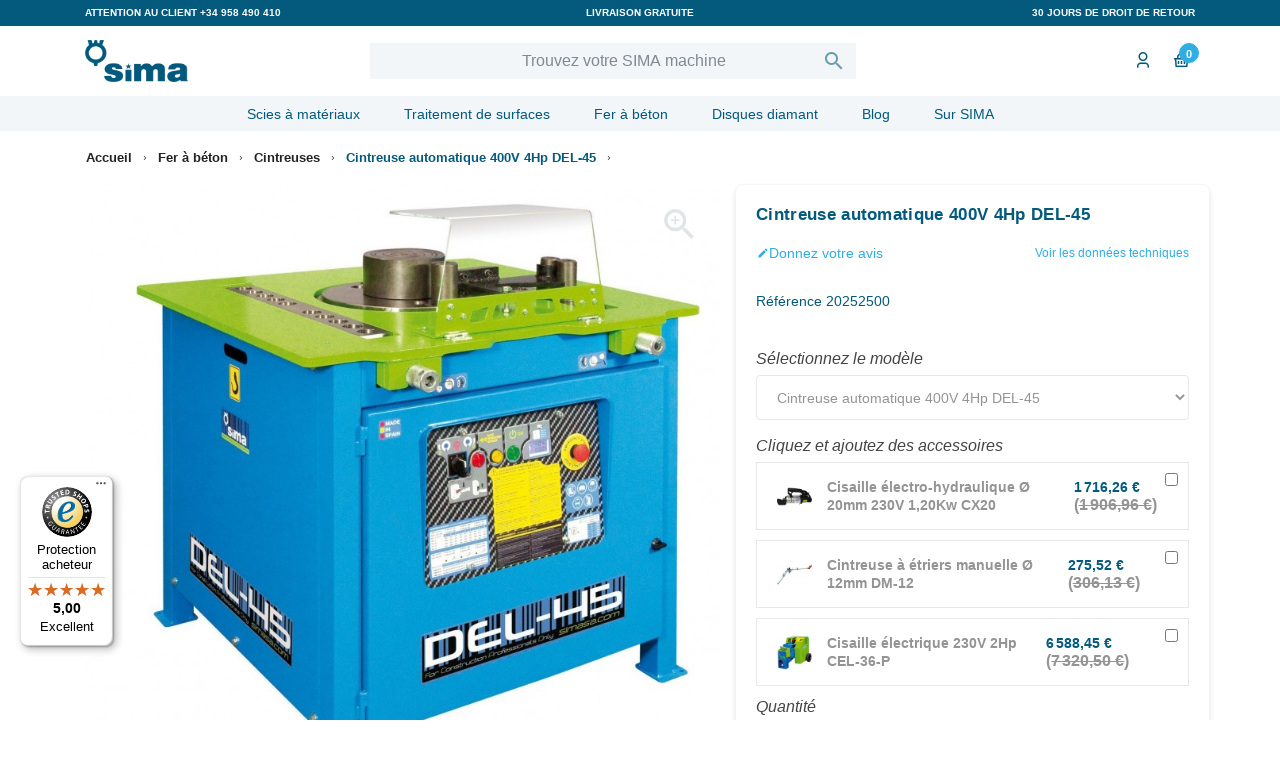

--- FILE ---
content_type: text/html; charset=utf-8
request_url: https://www.simasa.fr/cintreuses/cintreuse-automatique-400v-4hp-del-45.html
body_size: 27087
content:
<!DOCTYPE html><html lang="fr">

  <head>
    
      
    <meta charset="utf-8">


    <meta http-equiv="x-ua-compatible" content="ie=edge">



            <link rel="canonical" href="https://www.simasa.fr/cintreuses/cintreuse-electrique-230v-3hp-del-32.html">
    
    <title>Cintreuse automatique  400V 4Hp DEL-45 | SIMA</title>
    <meta name="description" content="DEL-45 Cintreuse automatique pour fer à béton Capacité de cintrage maxi: 45 mm Moteur: Triphasé 400V Puissance : 3 Kw">
    <meta name="keywords" content="">
    
    <link rel="preconnect" href="https://static.zdassets.com">

            
            



    <meta name="viewport" content="width=device-width, initial-scale=1">

<!-- Etiqueta Google Merchant -->
<meta name="google-site-verification" content="pY3tD3z3cQPJnLcW8yfIOgfiI_uqDKQTqtOHLRRQDZc">

    <link rel="icon" type="image/vnd.microsoft.icon" href="https://www.simasa.fr/img/favicon.ico?1622536378">
    <link rel="shortcut icon" type="image/x-icon" href="https://www.simasa.fr/img/favicon.ico?1622536378">



    <link rel="preconnect" href="https://fonts.gstatic.com">
<link rel="preload" as="font" href="/themes/sima/assets/css/570eb83859dc23dd0eec423a49e147fe.woff2" type="font/woff2" crossorigin>

  <link rel="stylesheet" href="https://www.simasa.fr/themes/sima/assets/cache/theme-aee169481.css" type="text/css" media="all">


<link rel="stylesheet" href="https://www.simasa.fr/themes/sima/assets/css/simaicon/css/icons.css" type="text/css" media="all">    <link rel="stylesheet" href="/themes/sima/assets/css/custom-help.css" type="text/css" media="all">



    

<script type="text/javascript" id="js-def-script">
        var cdpcpAjaxErrorMsg = "Il y avait un probl\u00e8me lors de la mise \u00e0 jour de votre produit la liste de comparaison. S'il vous pla\u00eet essayer de nouveau dans un moment ou essayez de rafra\u00eechir la page.";
        var cdpcpButton = "<button\n\ttype=\"button\"\n\tclass=\"btn cdpcp-compare-btn cdpcp-compare-btn--no-js link\"\n>\n\t<svg class=\"cdpcp-icon-add cdpcp-compare-btn__icon cdpcp-compare-btn__icon--add\">\n\t\t<use xlink:href=\"#cdpcp-icon-add\"><\/use>\n\t<\/svg>\n\n\t<svg class=\"cdpcp-icon-remove cdpcp-compare-btn__icon cdpcp-compare-btn__icon--remove\">\n\t\t<use xlink:href=\"#cdpcp-icon-remove\"><\/use>\n\t<\/svg>\n\n\t<svg class=\"cdpcp-icon-loading cdpcp-compare-btn__icon cdpcp-compare-btn__icon--loading\">\n\t\t<use xlink:href=\"#cdpcp-icon-loading\"><\/use>\n\t<\/svg>\n\n\t<span class=\"cdpcp-compare-btn__text cdpcp-compare-btn__text--add\">\n\t\tAjouter \u00e0 comparaison\n\t<\/span>\n\n\t<span class=\"cdpcp-compare-btn__text cdpcp-compare-btn__text--remove\">\n\t\tSupprimer de comparaison\n\t<\/span>\n<\/button>\n";
        var cdpcpConfig = {"highlightBkg":"rgb(186, 212, 225)","highlightText":"rgb(33, 33, 33)","highlightType":"2","hoverOutlineColor":"rgb(33, 33, 33)","hoverOutlineEnabled":true,"listsButtonPosition":"below","listsButtonSelector":".thumbnail-container ","popupCompareEnabled":true,"preDefinedStyle":"custom","sharingOptions":["facebook","facebook_messenger","twitter","pinterest","email"],"showAddToCartButton":"0","showAvailability":true,"showColorSwatches":true,"showCondition":true,"showDescription":true,"showManufacturer":false,"showPrice":true,"showProductPageButton":true,"showQuickView":false,"showStickyFooterQuickView":true,"showReviews":true,"showSupplier":false,"slideOutBkgColor":"rgb(255, 255, 255)","slideOutButtonBkgColor":"rgb(255, 255, 255)","slideOutButtonBorderColor":"rgb(221, 221, 221)","slideOutButtonTextColor":"rgb(33, 33, 33)","slideOutTextColor":"rgb(33, 33, 33)","stickyBkgColor":"rgb(255, 255, 255)","stickyBorderColor":"rgb(221, 221, 221)","stickyDotColor":"rgb(33, 33, 33)","stickyFooterEnabled":false};
        var cdpcpErrorTitle = "Erreur";
        var cdpcpNumCompareProducts = 0;
        var cdpcpProductIds = [];
        var cdpcpToken = "2e00290108af32ce44531c8f5f51c7dd";
        var prestashop = {"cart":{"products":[],"totals":{"total":{"type":"total","label":"Total","amount":0,"value":"0,00\u00a0\u20ac"},"total_including_tax":{"type":"total","label":"Total TTC","amount":0,"value":"0,00\u00a0\u20ac"},"total_excluding_tax":{"type":"total","label":"Total HT :","amount":0,"value":"0,00\u00a0\u20ac"}},"subtotals":{"products":{"type":"products","label":"Sous-total","amount":0,"value":"0,00\u00a0\u20ac"},"discounts":null,"shipping":{"type":"shipping","label":"Livraison","amount":0,"value":""},"tax":{"type":"tax","label":"Taxes incluses","amount":0,"value":"0,00\u00a0\u20ac"}},"products_count":0,"summary_string":"0 articles","vouchers":{"allowed":1,"added":[]},"discounts":[],"minimalPurchase":0,"minimalPurchaseRequired":""},"currency":{"name":"Euro","iso_code":"EUR","iso_code_num":"978","sign":"\u20ac"},"customer":{"lastname":null,"firstname":null,"email":null,"birthday":null,"newsletter":null,"newsletter_date_add":null,"optin":null,"website":null,"company":null,"siret":null,"ape":null,"is_logged":false,"gender":{"type":null,"name":null},"addresses":[]},"language":{"name":"Fran\u00e7ais (French)","iso_code":"fr","locale":"fr-FR","language_code":"fr","is_rtl":"0","date_format_lite":"d\/m\/Y","date_format_full":"d\/m\/Y H:i:s","id":8},"page":{"title":"","canonical":null,"meta":{"title":"Cintreuse automatique  400V 4Hp DEL-45 | SIMA","description":"DEL-45\u00a0Cintreuse automatique pour fer \u00e0 b\u00e9ton Capacit\u00e9 de cintrage maxi: 45 mm Moteur: Triphas\u00e9 400V Puissance : 3 Kw","keywords":"","robots":"index"},"page_name":"product","body_classes":{"lang-fr":true,"lang-rtl":false,"country-FR":true,"currency-EUR":true,"layout-full-width":true,"page-product":true,"tax-display-enabled":true,"product-id-460":true,"product-Cintreuse automatique  400V 4Hp DEL-45":true,"product-id-category-27":true,"product-id-manufacturer-0":true,"product-id-supplier-0":true,"product-available-for-order":true},"admin_notifications":[]},"shop":{"name":"SIMASA FR","logo":"https:\/\/www.simasa.fr\/img\/tienda-online-sima-espana-logo-1620669427.jpg","stores_icon":"https:\/\/www.simasa.fr\/img\/logo_stores.png","favicon":"https:\/\/www.simasa.fr\/img\/favicon.ico"},"urls":{"base_url":"https:\/\/www.simasa.fr\/","current_url":"https:\/\/www.simasa.fr\/cintreuses\/cintreuse-automatique-400v-4hp-del-45.html","shop_domain_url":"https:\/\/www.simasa.fr","img_ps_url":"https:\/\/www.simasa.fr\/img\/","img_cat_url":"https:\/\/www.simasa.fr\/img\/c\/","img_lang_url":"https:\/\/www.simasa.fr\/img\/l\/","img_prod_url":"https:\/\/www.simasa.fr\/img\/p\/","img_manu_url":"https:\/\/www.simasa.fr\/img\/m\/","img_sup_url":"https:\/\/www.simasa.fr\/img\/su\/","img_ship_url":"https:\/\/www.simasa.fr\/img\/s\/","img_store_url":"https:\/\/www.simasa.fr\/img\/st\/","img_col_url":"https:\/\/www.simasa.fr\/img\/co\/","img_url":"https:\/\/www.simasa.fr\/themes\/sima\/assets\/img\/","css_url":"https:\/\/www.simasa.fr\/themes\/sima\/assets\/css\/","js_url":"https:\/\/www.simasa.fr\/themes\/sima\/assets\/js\/","pic_url":"https:\/\/www.simasa.fr\/upload\/","pages":{"address":"https:\/\/www.simasa.fr\/adresse","addresses":"https:\/\/www.simasa.fr\/Adresses","authentication":"https:\/\/www.simasa.fr\/commencer-session","cart":"https:\/\/www.simasa.fr\/panier","category":"https:\/\/www.simasa.fr\/index.php?controller=category","cms":"https:\/\/www.simasa.fr\/index.php?controller=cms","contact":"https:\/\/www.simasa.fr\/contactez-nous","discount":"https:\/\/www.simasa.fr\/remise","guest_tracking":"https:\/\/www.simasa.fr\/suivi-clients-non-enregistres","history":"https:\/\/www.simasa.fr\/historique-achats","identity":"https:\/\/www.simasa.fr\/informations-personnelles","index":"https:\/\/www.simasa.fr\/","my_account":"https:\/\/www.simasa.fr\/mon-compte","order_confirmation":"https:\/\/www.simasa.fr\/confirmation-commande","order_detail":"https:\/\/www.simasa.fr\/index.php?controller=order-detail","order_follow":"https:\/\/www.simasa.fr\/suivi-commandes","order":"https:\/\/www.simasa.fr\/commande","order_return":"https:\/\/www.simasa.fr\/index.php?controller=order-return","order_slip":"https:\/\/www.simasa.fr\/bon-livraison","pagenotfound":"https:\/\/www.simasa.fr\/page-non-trouvee","password":"https:\/\/www.simasa.fr\/recuperation-mot-de-passe","pdf_invoice":"https:\/\/www.simasa.fr\/index.php?controller=pdf-invoice","pdf_order_return":"https:\/\/www.simasa.fr\/index.php?controller=pdf-order-return","pdf_order_slip":"https:\/\/www.simasa.fr\/index.php?controller=pdf-order-slip","prices_drop":"https:\/\/www.simasa.fr\/nous-baissons-prix","product":"https:\/\/www.simasa.fr\/index.php?controller=product","search":"https:\/\/www.simasa.fr\/chercher","sitemap":"https:\/\/www.simasa.fr\/plan-site","stores":"https:\/\/www.simasa.fr\/boutiques","supplier":"https:\/\/www.simasa.fr\/fournisseurs","register":"https:\/\/www.simasa.fr\/commencer-session?create_account=1","order_login":"https:\/\/www.simasa.fr\/commande?login=1"},"alternative_langs":[],"theme_assets":"\/themes\/sima\/assets\/","actions":{"logout":"https:\/\/www.simasa.fr\/?mylogout="},"no_picture_image":{"bySize":{"cart_default":{"url":"https:\/\/www.simasa.fr\/img\/p\/fr-default-cart_default.jpg","width":80,"height":80},"small_default":{"url":"https:\/\/www.simasa.fr\/img\/p\/fr-default-small_default.jpg","width":98,"height":98},"medium_default":{"url":"https:\/\/www.simasa.fr\/img\/p\/fr-default-medium_default.jpg","width":125,"height":125},"category_products_default":{"url":"https:\/\/www.simasa.fr\/img\/p\/fr-default-category_products_default.jpg","width":290,"height":290},"home_default":{"url":"https:\/\/www.simasa.fr\/img\/p\/fr-default-home_default.jpg","width":340,"height":340},"large_default":{"url":"https:\/\/www.simasa.fr\/img\/p\/fr-default-large_default.jpg","width":458,"height":458},"thickbox_default":{"url":"https:\/\/www.simasa.fr\/img\/p\/fr-default-thickbox_default.jpg","width":800,"height":800}},"small":{"url":"https:\/\/www.simasa.fr\/img\/p\/fr-default-cart_default.jpg","width":80,"height":80},"medium":{"url":"https:\/\/www.simasa.fr\/img\/p\/fr-default-category_products_default.jpg","width":290,"height":290},"large":{"url":"https:\/\/www.simasa.fr\/img\/p\/fr-default-thickbox_default.jpg","width":800,"height":800},"legend":""}},"configuration":{"display_taxes_label":true,"display_prices_tax_incl":true,"is_catalog":false,"show_prices":true,"opt_in":{"partner":true},"quantity_discount":{"type":"discount","label":"Remise sur prix unitaire"},"voucher_enabled":1,"return_enabled":0},"field_required":[],"breadcrumb":{"links":[{"title":"Accueil","url":"https:\/\/www.simasa.fr\/"},{"title":"Fer \u00e0 b\u00e9ton","url":"https:\/\/www.simasa.fr\/fer-a-beton\/"},{"title":"Cintreuses","url":"https:\/\/www.simasa.fr\/fer-a-beton\/cintreuses\/"},{"title":"Cintreuse automatique  400V 4Hp DEL-45","url":"https:\/\/www.simasa.fr\/cintreuses\/cintreuse-automatique-400v-4hp-del-45.html"}],"count":4},"link":{"protocol_link":"https:\/\/","protocol_content":"https:\/\/"},"time":1763608883,"static_token":"b7e2da12312f0627082dec85e95a69d0","token":"5e71961c7a665bc8393a66d0ddc98f58","debug":false};
        var vncfc_fc_url = "https:\/\/www.simasa.fr\/module\/vatnumbercleaner\/vncfc?";
      </script>

<script class="trv-cache-exclude-js" async data-desktop-y-offset="20" data-mobile-y-offset="0" data-desktop-disable-reviews="false" data-desktop-enable-custom="false" data-desktop-position="left" data-desktop-custom-width="156" data-desktop-enable-fadeout="false" data-disable-mobile="false" data-disable-trustbadge="false" data-mobile-custom-width="156" data-mobile-disable-reviews="false" data-mobile-enable-custom="false" data-mobile-position="left" charset="UTF-8" src="//widgets.trustedshops.com/js/X227E86D521CB1F4E92DEFDAFE897E8DC.js">
</script>
    <script type="text/javascript" class="trv-cache-exclude-js">
    function downloadJSAtOnload() {
        setTimeout(()=>{
            var element = document.createElement("script");
            element.src = "https://www.simasa.fr/themes/sima/assets/js/zopim_defer.js";
            element.classList.add('trv-cache-exclude-js');
            document.body.appendChild(element);
        },5500);
       
    }
    if (window.addEventListener)
        window.addEventListener("load", downloadJSAtOnload, false);
    else if (window.attachEvent)
        window.attachEvent("onload", downloadJSAtOnload);
    else
        window.onload = downloadJSAtOnload;
</script>


    <!-- emarketing start -->





<!-- emarketing end -->
<style>
	
	
				@media only screen {
			.cdpcp-highlight,
			.cdpcp-highlight > * {
				background-color: rgb(186, 212, 225) !important;
				color: rgb(33, 33, 33) !important;
			}
		}
	
			@media (min-width: 768px) {
			.cdpcp-table__feature-row:hover {
				outline: 1px solid rgb(33, 33, 33) !important;
			}
		}
	</style>
 
 <!-- Block canonibots -->
<meta name="robots" content="INDEX,FOLLOW">   



<!-- /Block canonibots -->

    <meta id="js-rcpgtm-tracking-config" data-tracking-data="%7B%22gtm%22%3A%7B%22tracking_id%22%3A%22GTM-WK54NW9%22%2C%22is_disable_tracking%22%3Afalse%7D%2C%22gua%22%3A%7B%22tracking_id%22%3A%22%22%2C%22site_speed_sample_rate%22%3A1%2C%22is_data_import%22%3Atrue%2C%22is_anonymize_ip%22%3Afalse%2C%22is_user_id%22%3Atrue%2C%22is_link_attribution%22%3Atrue%2C%22cross_domain_list%22%3A%5B%5D%2C%22dimensions%22%3A%7B%22ecomm_prodid%22%3A1%2C%22ecomm_pagetype%22%3A2%2C%22ecomm_totalvalue%22%3A3%2C%22dynx_itemid%22%3A4%2C%22dynx_itemid2%22%3A5%2C%22dynx_pagetype%22%3A6%2C%22dynx_totalvalue%22%3A7%7D%7D%2C%22ga4%22%3A%7B%22tracking_id%22%3A%22G-KWG826N0KE%22%2C%22is_data_import%22%3Atrue%7D%2C%22gads%22%3A%7B%22tracking_id%22%3A%22802023187%22%2C%22merchant_id%22%3A%22123043904%22%2C%22conversion_labels%22%3A%7B%22create_account%22%3A%22%22%2C%22product_view%22%3A%22%22%2C%22add_to_cart%22%3A%22EUcxCLvI-5ECEJPOt_4C%22%2C%22begin_checkout%22%3A%22%22%2C%22purchase%22%3A%22NYlLCIPwwYMBEJPOt_4C%22%7D%7D%2C%22gfeeds%22%3A%7B%22retail%22%3A%7B%22is_enabled%22%3Atrue%2C%22prefix%22%3A%22SIMAFRFR%22%2C%22variant%22%3A%22%22%7D%2C%22custom%22%3A%7B%22is_enabled%22%3Afalse%2C%22is_id2%22%3Afalse%2C%22prefix%22%3A%22%22%2C%22variant%22%3A%22%22%7D%7D%2C%22optimize%22%3A%7B%22tracking_id%22%3A%22%22%2C%22is_async%22%3Afalse%2C%22hiding_class_name%22%3A%22optimize-loading%22%2C%22hiding_timeout%22%3A3000%7D%2C%22bing%22%3A%7B%22tracking_id%22%3A%22%22%2C%22feed_prefix%22%3A%22%22%2C%22feed_variant%22%3A%22%22%7D%2C%22facebook%22%3A%7B%22tracking_id%22%3A%22%22%2C%22feed_prefix%22%3A%22%22%2C%22feed_variant%22%3A%22%22%7D%2C%22twitter%22%3A%7B%22tracking_id%22%3A%22%22%7D%2C%22criteo%22%3A%7B%22tracking_id%22%3A%22%22%2C%22feed_prefix%22%3A%22%22%2C%22feed_variant%22%3A%22%22%7D%2C%22context%22%3A%7B%22browser%22%3A%7B%22device_type%22%3A1%7D%2C%22localization%22%3A%7B%22id_country%22%3A8%2C%22country_code%22%3A%22FR%22%2C%22id_currency%22%3A1%2C%22currency_code%22%3A%22EUR%22%2C%22id_lang%22%3A8%2C%22lang_code%22%3A%22fr%22%7D%2C%22page%22%3A%7B%22controller_name%22%3A%22product%22%2C%22products_per_page%22%3A12%2C%22category%22%3A%5B%5D%2C%22search_term%22%3A%22%22%7D%2C%22shop%22%3A%7B%22id_shop%22%3A1%2C%22shop_name%22%3A%22sima%22%2C%22base_dir%22%3A%22https%3A%2F%2Fwww.simasa.fr%2F%22%7D%2C%22tracking_module%22%3A%7B%22module_name%22%3A%22rcpgtagmanager%22%2C%22checkout_module%22%3A%7B%22module%22%3A%22default%22%2C%22controller%22%3A%22order%22%7D%2C%22service_version%22%3A%2217%22%2C%22token%22%3A%22dec668440c2a87c51e269144f17d4578%22%7D%2C%22user%22%3A%5B%5D%7D%7D">
    



    
    <meta property="og:type" content="product">
    <meta property="og:url" content="https://www.simasa.fr/cintreuses/cintreuse-automatique-400v-4hp-del-45.html">
    <meta property="og:title" content="Cintreuse automatique  400V 4Hp DEL-45 | SIMA">
    <meta property="og:site_name" content="SIMASA FR">
    <meta property="og:description" content="DEL-45 Cintreuse automatique pour fer à béton Capacité de cintrage maxi: 45 mm Moteur: Triphasé 400V Puissance : 3 Kw">
    <meta property="og:image" content="https://www.simasa.fr/1505-thickbox_default/cintreuse-automatique-400v-4hp-del-45.jpg">
            <meta property="product:pretax_price:amount" content="7425">
        <meta property="product:pretax_price:currency" content="EUR">
        <meta property="product:price:amount" content="8984.25">
        <meta property="product:price:currency" content="EUR">
        
  </head>

  <body id="product" class="lang-fr country-fr currency-eur layout-full-width page-product tax-display-enabled product-id-460 product-cintreuse-automatique-400v-4hp-del-45 product-id-category-27 product-id-manufacturer-0 product-id-supplier-0 product-available-for-order">

    
      
    

    <main>
      
              

      <header id="header" class="header_container">
        
          
    <div class="header-banner">
        
    </div>



    <div class="header-nav sticky-top">
        <div class="container">
            
                <div class="row contact-info">
                    <div class="col-xs-4 col-sm-4 col-md-4 message-top text-left">
                        Attention au client <a href="tel:%20+34%20958%20490%20410">+34 958 490 410</a>
                    </div>
                    <div class="col-xs-4 col-sm-4 col-md-4 contact-info-title text-center">
                        Livraison gratuite
                    </div>
                    <div class="col-xs-4 col-sm-4 col-md-4 right-nav text-right">
                        30 jours de droit de retour
                    </div>
                </div>
            
            <div class="hidden-md-up text-center mobile">
                <div class="left-nav-mobile">
                    <div class="" id="menu-icon">
                    <i class="icon-menu"></i>
                    </div>
                </div>
                <div class="top-logo mobile_logo" id="_mobile_logo"></div>
                <div class="right-nav-mobile">
                    <div class="mobile_user_info" id="_mobile_user_info"></div>
                    <div class="mobile_cart" id="_mobile_cart"></div>
                </div>
            </div>
        </div>
    </div>



    <div class="header-top">
        <div class="container">
            <div class="row">
                <div class="col-xl-3 col-lg-3 col-md-3 hidden-sm-down" id="_desktop_logo">
                    
                    <a href="https://www.simasa.fr/">
                        <picture>
                                                        <source type="image/webp" srcset="https://www.simasa.fr/img/tienda-online-sima-espana-logo-1620669427.webp">
                            <source type="image/jpg" srcset="https://www.simasa.fr/img/tienda-online-sima-espana-logo-1620669427.jpg">
                            <img data-aux="https://www.simasa.fr/img/tienda-online-sima-espana-logo-1620669427.webp" class="logo img-responsive lazy" itemprop="logo" src="" alt="SIMASA FR" height="42" width="103" data-src="https://www.simasa.fr/img/tienda-online-sima-espana-logo-1620669427.jpg">
                        </source></source></picture> 
                    </a>

                                    </div>
                <div class="col-xl-6 col-lg-5 col-md-5 col-sm-12 col-xs-12 header-search">
                    <!-- Block search module TOP -->
<div id="top_search_widget" class="search-widget" data-search-controller-url="//www.simasa.fr/chercher">
    <form method="get" action="//www.simasa.fr/chercher">
        <input type="hidden" name="controller" value="search">
        <input type="text" name="s" value="" placeholder="Trouvez votre SIMA machine" aria-label="Chercher" id="search_query_top" autocomplete="off">
        <input type="hidden" name="idioma" id="bidioma" value="8">
        <button type="submit">
            <i class="material-icons search"></i>
            <span class="hidden-xl-down">Chercher</span>
        </button>
    </form>

    <div id="results"></div>
    <div class="overlay"></div>
</div>

<!-- /Block search module TOP -->


                    <div class="clearfix"></div>
                </div>
                <div class="col-xl-3 col-lg-4 col-md-4 hidden-sm-down menu-right">
                    
<div id="_desktop_user_info" class="desktop_user_info">
  <div class="user-info">
              <a href="https://www.simasa.fr/mon-compte" title="Connectez-vous à votre compte client" rel="nofollow" class="user-enter">

        <i class="fa fa-user-circle-o" aria-hidden="true"></i>
              </a>
      </div>
</div>
<div id="_desktop_cart" class="desktop_cart">
		  <div class="blockcart cart-preview inactive" data-refresh-url="//www.simasa.fr/module/ps_shoppingcart/ajax">
	    <div class="header dropdown">
	                  <i class="icon-basket"></i>
	       <div class="text-blockcart">
	       	        <span class="cart-products-count">0</span>
	      </div>
	      	    </div>
	  </div>
	</div>

                </div>
            </div>
            <div id="mobile_top_menu_wrapper" class="row hidden-md-up" style="display:none;">
                <div class="js-top-menu mobile" id="_mobile_top_menu"></div>
                <div class="js-top-menu-bottom">
                    <div id="_mobile_currency_selector"></div>
                    <div id="_mobile_language_selector"></div>
                    <div id="_mobile_contact_link"></div>
                </div>
            </div>
        </div>

    </div>

    <nav class="main-menu" data-spy="affix" data-offset-top="197">
        <div class="container">
            <div class="row">
                <div class="col-xs-12 col-sm-12">
                    

<div class="menu js-top-menu position-static hidden-sm-down" id="_desktop_top_menu">
    
          <ul class="top-menu" id="top-menu" data-depth="0">
                    <li class="category" id="category-4">
                          <a class="dropdown-item" href="https://www.simasa.fr/scies-a-materiaux/" data-depth="0">
                                                                      <span class="float-xs-right hidden-md-up">
                    <span data-target="#top_sub_menu_22207" data-toggle="collapse" class="navbar-toggler collapse-icons">
                      <i class="material-icons add"></i>
                      <i class="material-icons remove"></i>
                    </span>
                  </span>
                                Scies à matériaux
                             </a>
                            <div class="popover sub-menu js-sub-menu collapse" id="top_sub_menu_22207">
                
          <ul class="top-menu" data-depth="1">
                    <li class="category" id="category-12">
                          <a class="dropdown-item dropdown-submenu" href="https://www.simasa.fr/scies-a-materiaux/scies-a-blocs/" data-depth="1">
                                Scies à blocs
                             </a>
                          </li>
                    <li class="category" id="category-14">
                          <a class="dropdown-item dropdown-submenu" href="https://www.simasa.fr/scies-a-materiaux/scies-a-materiaux-dakar-/" data-depth="1">
                                Scies à matériaux -Dakar-
                             </a>
                          </li>
                    <li class="category" id="category-15">
                          <a class="dropdown-item dropdown-submenu" href="https://www.simasa.fr/scies-a-materiaux/scies-portables/" data-depth="1">
                                Scies portables
                             </a>
                          </li>
                    <li class="category" id="category-17">
                          <a class="dropdown-item dropdown-submenu" href="https://www.simasa.fr/scies-a-materiaux/scies-sur-rail/" data-depth="1">
                                Scies sur rail
                             </a>
                          </li>
                    <li class="category" id="category-119">
                          <a class="dropdown-item dropdown-submenu" href="https://www.simasa.fr/scies-a-materiaux/scies-pour-panneaux-isolants/" data-depth="1">
                                Scies pour panneaux isolants
                             </a>
                          </li>
                    <li class="category" id="category-120">
                          <a class="dropdown-item dropdown-submenu" href="https://www.simasa.fr/scies-a-materiaux/scies-a-bois/" data-depth="1">
                                Scies à bois
                             </a>
                          </li>
                    <li class="category" id="category-121">
                          <a class="dropdown-item dropdown-submenu" href="https://www.simasa.fr/scies-a-materiaux/malaxeur-melangeur/" data-depth="1">
                                Malaxeur mélangeur
                             </a>
                          </li>
                    <li class="category" id="category-155">
                          <a class="dropdown-item dropdown-submenu" href="https://www.simasa.fr/scies-a-materiaux/concasseuse-de-decombres-/" data-depth="1">
                                Concasseuse de Décombres
                             </a>
                          </li>
              </ul>
    
              </div>
                          </li>
                    <li class="category" id="category-111">
                          <a class="dropdown-item" href="https://www.simasa.fr/traitement-de-surfaces/" data-depth="0">
                                                                      <span class="float-xs-right hidden-md-up">
                    <span data-target="#top_sub_menu_18920" data-toggle="collapse" class="navbar-toggler collapse-icons">
                      <i class="material-icons add"></i>
                      <i class="material-icons remove"></i>
                    </span>
                  </span>
                                Traitement de surfaces
                             </a>
                            <div class="popover sub-menu js-sub-menu collapse" id="top_sub_menu_18920">
                
          <ul class="top-menu" data-depth="1">
                    <li class="category" id="category-116">
                          <a class="dropdown-item dropdown-submenu" href="https://www.simasa.fr/traitement-de-surfaces/scies-a-sol/" data-depth="1">
                                Scies à sol
                             </a>
                          </li>
                    <li class="category" id="category-117">
                          <a class="dropdown-item dropdown-submenu" href="https://www.simasa.fr/traitement-de-surfaces/talocheuses/" data-depth="1">
                                Talocheuses
                             </a>
                          </li>
                    <li class="category" id="category-122">
                          <a class="dropdown-item dropdown-submenu" href="https://www.simasa.fr/traitement-de-surfaces/rabots-a-beton/" data-depth="1">
                                Rabots à béton
                             </a>
                          </li>
                    <li class="category" id="category-123">
                          <a class="dropdown-item dropdown-submenu" href="https://www.simasa.fr/traitement-de-surfaces/carotteuses/" data-depth="1">
                                Carotteuses
                             </a>
                          </li>
                    <li class="category" id="category-124">
                          <a class="dropdown-item dropdown-submenu" href="https://www.simasa.fr/traitement-de-surfaces/aspirateurs/" data-depth="1">
                                Aspirateurs
                             </a>
                          </li>
              </ul>
    
              </div>
                          </li>
                    <li class="category" id="category-8">
                          <a class="dropdown-item" href="https://www.simasa.fr/fer-a-beton/" data-depth="0">
                                                                      <span class="float-xs-right hidden-md-up">
                    <span data-target="#top_sub_menu_42714" data-toggle="collapse" class="navbar-toggler collapse-icons">
                      <i class="material-icons add"></i>
                      <i class="material-icons remove"></i>
                    </span>
                  </span>
                                Fer à béton
                             </a>
                            <div class="popover sub-menu js-sub-menu collapse" id="top_sub_menu_42714">
                
          <ul class="top-menu" data-depth="1">
                    <li class="category" id="category-26">
                          <a class="dropdown-item dropdown-submenu" href="https://www.simasa.fr/fer-a-beton/cisailles/" data-depth="1">
                                                                      <span class="float-xs-right hidden-md-up">
                    <span data-target="#top_sub_menu_7902" data-toggle="collapse" class="navbar-toggler collapse-icons">
                      <i class="material-icons add"></i>
                      <i class="material-icons remove"></i>
                    </span>
                  </span>
                                Cisailles
                             </a>
                            <div class="collapse" id="top_sub_menu_7902">
                
          <ul class="top-menu" data-depth="2">
                    <li class="category" id="category-142">
                          <a class="dropdown-item" href="https://www.simasa.fr/fer-a-beton/cisailles/cisailles-hydrauliques/" data-depth="2">
                                Cisailles hydrauliques
                             </a>
                          </li>
                    <li class="category" id="category-143">
                          <a class="dropdown-item" href="https://www.simasa.fr/fer-a-beton/cisailles/cisailles-manuelles/" data-depth="2">
                                Cisailles manuelles
                             </a>
                          </li>
              </ul>
    
              </div>
                          </li>
                    <li class="category" id="category-27">
                          <a class="dropdown-item dropdown-submenu" href="https://www.simasa.fr/fer-a-beton/cintreuses/" data-depth="1">
                                                                      <span class="float-xs-right hidden-md-up">
                    <span data-target="#top_sub_menu_91098" data-toggle="collapse" class="navbar-toggler collapse-icons">
                      <i class="material-icons add"></i>
                      <i class="material-icons remove"></i>
                    </span>
                  </span>
                                Cintreuses
                             </a>
                            <div class="collapse" id="top_sub_menu_91098">
                
          <ul class="top-menu" data-depth="2">
                    <li class="category" id="category-139">
                          <a class="dropdown-item" href="https://www.simasa.fr/fer-a-beton/cintreuses/cintreuse-manuelle-fer/" data-depth="2">
                                Cintreuse manuelle pour du fer plat
                             </a>
                          </li>
                    <li class="category" id="category-140">
                          <a class="dropdown-item" href="https://www.simasa.fr/fer-a-beton/cintreuses/cintreuses-acier/" data-depth="2">
                                Cintreuse professionnelle pour acier
                             </a>
                          </li>
                    <li class="category" id="category-141">
                          <a class="dropdown-item" href="https://www.simasa.fr/fer-a-beton/cintreuses/cintreuse-fer-a-beton/" data-depth="2">
                                Cintreuse pour le fer à béton
                             </a>
                          </li>
              </ul>
    
              </div>
                          </li>
                    <li class="category" id="category-125">
                          <a class="dropdown-item dropdown-submenu" href="https://www.simasa.fr/fer-a-beton/cintreuses-a-etriers/" data-depth="1">
                                Cintreuses à étriers
                             </a>
                          </li>
                    <li class="category" id="category-126">
                          <a class="dropdown-item dropdown-submenu" href="https://www.simasa.fr/fer-a-beton/combinees/" data-depth="1">
                                Combinées
                             </a>
                          </li>
                    <li class="category" id="category-128">
                          <a class="dropdown-item dropdown-submenu" href="https://www.simasa.fr/fer-a-beton/spiraleuses/" data-depth="1">
                                Spiraleuses
                             </a>
                          </li>
                    <li class="category" id="category-127">
                          <a class="dropdown-item dropdown-submenu" href="https://www.simasa.fr/fer-a-beton/ligatureuses/" data-depth="1">
                                Ligatureuses
                             </a>
                          </li>
              </ul>
    
              </div>
                          </li>
                    <li class="category" id="category-9">
                          <a class="dropdown-item" href="https://www.simasa.fr/disques-diamant/" data-depth="0">
                                                                      <span class="float-xs-right hidden-md-up">
                    <span data-target="#top_sub_menu_80762" data-toggle="collapse" class="navbar-toggler collapse-icons">
                      <i class="material-icons add"></i>
                      <i class="material-icons remove"></i>
                    </span>
                  </span>
                                Disques diamant
                             </a>
                            <div class="popover sub-menu js-sub-menu collapse" id="top_sub_menu_80762">
                
          <ul class="top-menu" data-depth="1">
                    <li class="category" id="category-129">
                          <a class="dropdown-item dropdown-submenu" href="https://www.simasa.fr/disques-diamant/disques-pour-meuleuses/" data-depth="1">
                                Disques pour meuleuses
                             </a>
                          </li>
                    <li class="category" id="category-130">
                          <a class="dropdown-item dropdown-submenu" href="https://www.simasa.fr/disques-diamant/disques-pour-scies-sur-table/" data-depth="1">
                                Disques pour scies sur table
                             </a>
                          </li>
                    <li class="category" id="category-131">
                          <a class="dropdown-item dropdown-submenu" href="https://www.simasa.fr/disques-diamant/disques-pour-scies-a-sol/" data-depth="1">
                                Disques pour scies à sol
                             </a>
                          </li>
                    <li class="category" id="category-132">
                          <a class="dropdown-item dropdown-submenu" href="https://www.simasa.fr/disques-diamant/disque-pour-scie-a-essence/" data-depth="1">
                                Disque pour scie à essence
                             </a>
                          </li>
                    <li class="category" id="category-133">
                          <a class="dropdown-item dropdown-submenu" href="https://www.simasa.fr/disques-diamant/disques-pour-scie-circulaire/" data-depth="1">
                                Disques pour scie circulaire
                             </a>
                          </li>
                    <li class="category" id="category-138">
                          <a class="dropdown-item dropdown-submenu" href="https://www.simasa.fr/disques-diamant/disques-coupe-marbre/" data-depth="1">
                                Disques pour marbre
                             </a>
                          </li>
                    <li class="category" id="category-150">
                          <a class="dropdown-item dropdown-submenu" href="https://www.simasa.fr/disques-diamant/disques-diamant-coupe-eau/" data-depth="1">
                                Disques diamant coupe à eau
                             </a>
                          </li>
                    <li class="category" id="category-151">
                          <a class="dropdown-item dropdown-submenu" href="https://www.simasa.fr/disques-diamant/disques-diamant-ceramique/" data-depth="1">
                                Disques diamant céramique
                             </a>
                          </li>
                    <li class="category" id="category-152">
                          <a class="dropdown-item dropdown-submenu" href="https://www.simasa.fr/disques-diamant/disques-diamant-granit/" data-depth="1">
                                Disques diamant granit
                             </a>
                          </li>
                    <li class="category" id="category-153">
                          <a class="dropdown-item dropdown-submenu" href="https://www.simasa.fr/disques-diamant/disques-diamant-carrelage/" data-depth="1">
                                Disques diamant carrelage
                             </a>
                          </li>
                    <li class="category" id="category-154">
                          <a class="dropdown-item dropdown-submenu" href="https://www.simasa.fr/disques-diamant/disques-diamant-115-mm/" data-depth="1">
                                Disques diamant 115 mm
                             </a>
                          </li>
                    <li class="category" id="category-159">
                          <a class="dropdown-item dropdown-submenu" href="https://www.simasa.fr/disques-diamant/disques-diamant-125-mm/" data-depth="1">
                                Disques diamant 125 mm
                             </a>
                          </li>
                    <li class="category" id="category-160">
                          <a class="dropdown-item dropdown-submenu" href="https://www.simasa.fr/disques-diamant/disques-diamant-230-mm/" data-depth="1">
                                Disques diamant 230 mm
                             </a>
                          </li>
              </ul>
    
              </div>
                          </li>
                    <li class="link" id="lnk-blog">
                          <a class="dropdown-item" href="/blog/" data-depth="0">
                                Blog
                             </a>
                          </li>
                    <li class="link" id="lnk-sur-sima">
                          <a class="dropdown-item" href="/content/sur-sima.html" data-depth="0">
                                Sur SIMA
                             </a>
                          </li>
              </ul>
    
    <div class="clearfix"></div>
</div>
<div id="popup-wrapper">
    
    
<div id="obsretarget_banner_fixed" style="display:none">    
    <div id="obsretarget_banner_content">
        <div class="banner_discount">                       
                Votre coupon de
                <span class="banner_reduction_percent" id="reductionPercent">
                    
                </span> 
                <span id="banner_discount_text"> </span>    
                <span id="banner_free_shipping"></span>
                <span class="banner_discount_code" id="voucher"></span>
               
                <span class="banner_footer">
                                </span>                                         
        </div>
        <input type="hidden" name="discountCode" id="discountCode" value="" autocomplete="off">                                                              
        <input type="hidden" name="endTimeCampaign" id="endTimeCampaign" value="0" autocomplete="off">   
        <input type="hidden" name="date_format" id="date_format" value="0" autocomplete="off">           
    </div>
</div>

<a href="#obsretarget_container" id="obsretarget"></a>
<div id="obsretarget_container" style="width:800px; height:580px; display:none; background-image: url('https://www.simasa.fr/modules/obsretarget/views/img/basic/background-popup-default.jpg'); ">                  
    <div id="obsretarget_modal_content">
    <input type="hidden" value="basic" id="type_design">  
         <!-- Default design -->
<div class="default_container">		
	<div class="enter_email">Entrez votre email ci-dessous et obtenez</div>
	<div class="discount_1">
		10% REMISE	</div>
	<div class="discount_2">SUR VOTRE PROCHAIN ​​ACHAT</div>
	<div class="minimum_purchase">*Achat minimum 
		10,00 € (Sans taxe)					
	</div>
	<div class="email_input"><input id="obsretarget_email" name="obsretarget_email" class="form-control email_input_text" type="text" placeholder="Entrez votre email ici" autocomplete="off"></div>
	    <div class="gpdr_obs">
    	<label for="gpdr_text"> 
    		<div class="terms_use"><input name="gpdr_text" id="gpdr_text" value="1" type="checkbox">  J'accepte de recevoir des promotions exclusives par e-mail et accepte notre  <a href="https://www.simasa.fr/content/politique-confidentialite-cookies.html?content_only=1" target="_blank" id="terms_use"> Politique de confidentialité</a></div> 		
    	</label>
	</div>
	<div class="obs_button"> 
		<button type="button" class="btn btn-default button-medium button" id="obs_newsletter_button" autocomplete="off">
			<span>
				Obtenez ma remise maintenant
			</span>
		</button> 
	</div>
	<div class="close_link"><a href="javascript:notShowAgain()" id="close_link">Non merci, je rejette cette offre et je ne la reverrai plus</a></div>
</div>	       
    </div>
</div>
</div>
                </div>
            </div>
        </div>
    </nav>

    
        
      </header>

      
        
<aside id="notifications">
  <div class="container">
    
    
    
      </div>
</aside>
      

      <section id="wrapper">
        

                    
           <div class="container-fluid">
                   
                      
              

  <div class="row breadcrumb-row hidden-sm-down">
    <div class="col-md-12">
      <nav data-depth="4" class="breadcrumb">
        <ol>
          
                          
                <li>
                  <a href="https://www.simasa.fr/">
                    <span>Accueil</span>
                  </a>
                                  </li>
              
                          
                <li>
                  <a href="https://www.simasa.fr/fer-a-beton/">
                    <span>Fer à béton</span>
                  </a>
                                  </li>
              
                          
                <li>
                  <a href="https://www.simasa.fr/fer-a-beton/cintreuses/">
                    <span>Cintreuses</span>
                  </a>
                                  </li>
              
                          
                <li>
                  <a href="https://www.simasa.fr/cintreuses/cintreuse-automatique-400v-4hp-del-45.html">
                    <span>Cintreuse automatique  400V 4Hp DEL-45</span>
                  </a>
                                  </li>
              
                      
        </ol>
      </nav>
    </div>
  </div>
            
          
          
            <div class="row main-content">
              
              
              

              
                              
              
              
  <div id="content-wrapper" class="col-xs-12">
    
    

    <section id="main">
        <meta itemprop="url" content="https://www.simasa.fr/cintreuses/cintreuse-automatique-400v-4hp-del-45.html">
        <div class="container-fluid section-product top">
            <div class="container">
                <div class="row">
                    <!--Img produt content-product-left-->
                    <div class="col-xs-12 col-sm-12 col-md-7 content-product-left">
                        
                            <div id="content">
                                
                                    
                                   
                                        
                                            <ul class="product-flags">
                                                                                                    <li class="product-flag discount">-10%</li>
                                                                                            </ul>
                                        
                                        
                                            <div class="images-container">

  
    <div class="product-cover">
              <picture class="image_service">
            <source class="js-qv-product-cover-source" type="image/webp" loading="lazy" data-srcset="https://www.simasa.fr/1505-thickbox_default/cintreuse-automatique-400v-4hp-del-45.webp" data-image-large-src="https://www.simasa.fr/1505-thickbox_default/cintreuse-automatique-400v-4hp-del-45.webp"></source>
          <img class="js-qv-product-cover lazy" src="" alt="Cintreuse automatique  400V 4Hp DEL-45" title="Cintreuse automatique  400V 4Hp DEL-45" style="width:100%; height: auto;" itemprop="image" loading="lazy" width="635" height="635" data-src="https://www.simasa.fr/1505-thickbox_default/cintreuse-automatique-400v-4hp-del-45.jpg">
        </picture>

        <i class="material-icons zoom-out"></i>
        <div class="layer hidden-sm-down" data-toggle="modal" data-target="#product-modal">
          <i class="material-icons zoom-in"></i>
        </div>
          </div>
  

  
    <div class="js-qv-mask mask">
      <ul class="product-images js-qv-product-images">
                  <li class="thumb-container">
            <picture>
                <source type="image/webp" class="lazy" loading="lazy" data-srcset="https://www.simasa.fr/1505-medium_default/cintreuse-automatique-400v-4hp-del-45.webp" data-image-large-src="https://www.simasa.fr/1505-thickbox_default/cintreuse-automatique-400v-4hp-del-45.webp"></source>
                <img class="thumb js-thumb lazy  selected " data-image-medium-src="https://www.simasa.fr/1505-medium_default/cintreuse-automatique-400v-4hp-del-45.jpg" data-image-large-src="https://www.simasa.fr/1505-thickbox_default/cintreuse-automatique-400v-4hp-del-45.jpg" src="" alt="Cintreuse automatique  400V 4Hp DEL-45" title="Cintreuse automatique 400V 4Hp DEL-45" width="94" height="94" itemprop="image" loading="lazy" data-src="https://www.simasa.fr/1505-home_default/cintreuse-automatique-400v-4hp-del-45.jpg">
            </picture>

          </li>
              </ul>
      
        <div class="scroll-box-arrows">
          <i class="material-icons left"></i>
          <i class="material-icons right"></i>
        </div>
     </div>
  
  

</div>



                                        
                                    

                                
                            </div>
                        

                        
                    </div>
                    <!--// Img product content-product-left-->

                    <div class="col-xs-12 col-sm-12 col-md-5 content-product-right">
                        
                            
                                <h1 class="product-name" itemprop="name">Cintreuse automatique  400V 4Hp DEL-45</h1>
                            

                            <div class="product-reviews-data">
                                <div class="review">
                                                                        <div class="product-comments-additional-info">
            <button class="btn link post-product-comment">
       <i class="material-icons shopping-cart">edit</i>
        Donnez votre avis
      </button>
      </div>

                                </div>
                                <div class="show-features">
                                    <a rel="nofollow" href="#" class="gotofeatures">
                                        Voir les données techniques
                                    </a>
                                </div>
                            </div>

                                                   

                        <div class="product-information">
                            
                                                                    <div class="product-reference">
                                        <label class="label">Référence </label>
                                        <span itemprop="sku">20252500</span>
                                    </div>
                                                            

                                                    </div>

                        <div class="under-title">
                                                    </div>


                        
                        <div class="product-actions">
                            
                                <form action="https://www.simasa.fr/panier" method="post" id="add-to-cart-or-refresh">
                                    <input type="hidden" name="token" value="b7e2da12312f0627082dec85e95a69d0">
                                    <input type="hidden" name="id_product" value="460" id="product_page_product_id">
                                    <input type="hidden" name="id_customization" value="0" id="product_customization_id">
                                                                        <input type="hidden" name="accesory_ids" value="">

                                    <div class="row variants-recurrent">
                                        
                                            <div class="product-variants variants col-xs-12 col-sm-12 col-md-12">
  <div class="row">
  </div>
</div>
                                        
                                    </div>

                                    
                                    
                                                                            

                                    <div id="buy_block">
                                                                                    <div class="canonical_row">
    <span class="block-title">Sélectionnez le modèle</span>

    <select id="canonical_navigation" class="form-control enabler" disabled>
                    <option value="https://www.simasa.fr/cintreuses/cintreuse-automatique-400v-3hp-del-32.html">
                Cintreuse automatique 400V 3Hp DEL-32</option>
                    <option value="https://www.simasa.fr/cintreuses/cintreuse-automatique-400v-45hp-del-32-2v.html">
                Cintreuse automatique 400V 4,5Hp DEL-32-2V</option>
                    <option value="https://www.simasa.fr/cintreuses/cintreuse-automatique-400v-45hp-del-36-2v.html">
                Cintreuse automatique  400V 4,5Hp DEL-36-2V</option>
                    <option value="https://www.simasa.fr/cintreuses/cintreuse-automatique-400v-4hp-del-36.html">
                Cintreuse automatique  400V 4Hp DEL-36</option>
                    <option selected value="https://www.simasa.fr/cintreuses/cintreuse-automatique-400v-4hp-del-45.html">
                Cintreuse automatique  400V 4Hp DEL-45</option>
                    <option value="https://www.simasa.fr/cintreuses/cintreuse-electrique-230v-3hp-del-32.html">
                Cintreuse électrique 230V 3Hp DEL-32</option>
                    <option value="https://www.simasa.fr/cintreuses/cintreuse-automatique-400v-4hp-del-52.html">
                Cintreuse automatique  400V 4Hp DEL-52</option>
                    <option value="https://www.simasa.fr/cintreuses/-cintreuse-automatique-400v-61hp-del-45-2v.html">
                 Cintreuse automatique 400V 6,1Hp DEL-45-2V</option>
            </select>

    
</div>                                        
                                                                                    <div class="accesories">
                                                
                                                    <span class="block-title">Cliquez et ajoutez des accessoires</span>
<div id="products_accesories" class="sets product-accessories">
            <div id="product-accessory-152" class="product-accessory-line">
            <label>
                <input class="product-accessory-check" data-accesory-id="152" type="checkbox">

                
                                            <img data-src="https://www.simasa.fr/1633-small_default/cisaille-electro-hydraulique-o-20mm-230v-120kw-cx20.jpg" alt="Cisaille électro-hydraulique Ø 20mm 230V 0,95Kw CX-20" data-full-size-image-url="https://www.simasa.fr/1633-thickbox_default/cisaille-electro-hydraulique-o-20mm-230v-120kw-cx20.jpg" class="stlazyloadthis lazy" width="35" height="35">

                                    

                <div class="product-accessory-name">
                    Cisaille électro-hydraulique  Ø 20mm 230V 1,20Kw CX20
                </div>


                
                    
                        <div class="product-price-and-shipping">
                            

                            <span itemprop="price" class="price">1 716,26 €</span>
                                                            
                                <span class="regular-price">(<strike>1 906,96 €</strike>)</span>
                            
                            

                            
                        </div>
                                    
            </label>
        </div>
            <div id="product-accessory-163" class="product-accessory-line">
            <label>
                <input class="product-accessory-check" data-accesory-id="163" type="checkbox">

                
                                            <img data-src="https://www.simasa.fr/998-small_default/cintreuse-a-etriers-manuelle-o-12mm-dm-12.jpg" alt="Cintreuse à étriers manuelle Ø 12mm DM-12" data-full-size-image-url="https://www.simasa.fr/998-thickbox_default/cintreuse-a-etriers-manuelle-o-12mm-dm-12.jpg" class="stlazyloadthis lazy" width="35" height="35">

                                    

                <div class="product-accessory-name">
                    Cintreuse à étriers manuelle Ø 12mm DM-12
                </div>


                
                    
                        <div class="product-price-and-shipping">
                            

                            <span itemprop="price" class="price">275,52 €</span>
                                                            
                                <span class="regular-price">(<strike>306,13 €</strike>)</span>
                            
                            

                            
                        </div>
                                    
            </label>
        </div>
            <div id="product-accessory-296" class="product-accessory-line">
            <label>
                <input class="product-accessory-check" data-accesory-id="296" type="checkbox">

                
                                            <img data-src="https://www.simasa.fr/1074-small_default/cisaille-electrique-230v-2hp-cel-36-p-01.jpg" alt="Cisaille électrique 230V 2Hp CEL-36-P" data-full-size-image-url="https://www.simasa.fr/1074-thickbox_default/cisaille-electrique-230v-2hp-cel-36-p-01.jpg" class="stlazyloadthis lazy" width="35" height="35">

                                    

                <div class="product-accessory-name">
                    Cisaille électrique 230V 2Hp CEL-36-P
                </div>


                
                    
                        <div class="product-price-and-shipping">
                            

                            <span itemprop="price" class="price">6 588,45 €</span>
                                                            
                                <span class="regular-price">(<strike>7 320,50 €</strike>)</span>
                            
                            

                            
                        </div>
                                    
            </label>
        </div>
    </div>                                                
                                            </div>
                                        
                                        <div class="price-add-to-cart">
                                            
                                                
<div class="product-add-to-cart">

           <span class="block-title">Quantité</span>

        
            <div class="product-quantity">
                <div class="qty">
                    <input type="text" name="qty" id="quantity_wanted" value="1" class="input-group" min="1" aria-label="Quantité">
                </div>

                <div class="prices">
                    
                            <div class="product-prices">
        
                            <div class="product-discount"> 
                    
                    <span class="regular-price">9 982,50 €</span>
                    <span class="price-label">TTC</span>

                                            <span class="discount discount-percentage">-
                            10%</span>
                                    </div>
                    

        
            <div class="product-price has-discount">


                                    <link itemprop="availability" href="https://schema.org/InStock">
                
                <meta itemprop="priceCurrency" content="EUR">

          
                <div class="price-without-tax">
                    <span itemprop="price" class="price">7 425,00 €</span>
                    <span class="price-label">HT</span>
                </div>
              

                <div class="price-with-tax" itemprop="price">
                    <span class="price">8 984,25 €</span>
                    <span class="price-label">TTC</span>
                </div>

                
                                    
            </div>
        

        
                    

        
                    

        
                    


        
        <div class="tax-shipping-delivery-label">

            
            
            

                                                </div>
    </div>
                    
                </div>

                <div class="add">
                    <button class="btn btn-primary add-to-cart enabler" data-button-action="add-to-cart" type="submit" disabled>
                        Ajouter au panier
                    </button>
                </div>
            </div>
        

        

        
        
            <p class="product-minimal-quantity m0">
                            </p>
        


    
</div>                                            
                                        </div>

                                        <div class="product-stock">
                                            
                                                                                                    <p class="stock">
                                                        <strong>
                                                            En stock
                                                        </strong>
                                                        <span>
                                                            <i class="fa fa-truck" aria-hidden="true"></i>
                                                            Livraison gratuite en 4-5 jours ouvrables
                                                        </span>
                                                    </p>
                                                
                                                                                            
                                        </div>

                                        
                                            <div class="blockreassurance_product">
            <div style="cursor:pointer;" onclick="window.open('https://www.simasa.com/garantia-extendida/')" class="block-reassurance-item">
            <span class="item-product">
                                                        <img alt="2 años de garantía ampliables" class="svg invisible lazy" src="" data-src="/modules/blockreassurance/views/img/img_perso/ico-garantia.svg">
                     
                 
            </span>
                          <p>Garantie extensible de 2 ans</p>
                    </div>
            <div style="cursor:pointer;" onclick="window.open('https://www.simasa.com/post-venta/')" class="block-reassurance-item">
            <span class="item-product">
                                                        <img alt="2 años de garantía ampliables" class="svg invisible lazy" src="" data-src="/modules/blockreassurance/views/img/img_perso/ico-asistencia.svg">
                     
                 
            </span>
                          <p>Demander une assistance technique ou de l'aide pour votre achat</p>
                    </div>
        <div class="clearfix"></div>
</div>

                                        

                                        
                                                                                            <div class="row">
                                                    <div class="col-xs-12">
                                                        <section class="product-relatedproducts clearfix">
                                                            <div class="h4 text-center">
                                                                Produits connexes
                                                                Cintreuse automatique  400V 4Hp DEL-45
                                                            </div>
                                                            <div id="product_relatedproducts" class="slick">
                                                                                                                                                                                                        <div class="product_relatedproducts-item">
                                                                        <a href="https://www.simasa.fr/cisailles/cisaille-electro-hydraulique-o-20mm-230v-120kw-cx20.html" title="Cisaille électro-hydraulique  Ø 20mm 230V 1,20Kw CX20" rel="nofollow">

                                                                            <picture class="image_service">
                                                                                <source type="image/webp" class="lazy" srcset="https://www.simasa.fr/1633-cart_default/cisaille-electro-hydraulique-o-20mm-230v-120kw-cx20.webp"></source>
                                                                                <img class="text-center lazy" alt="Cisaille électro-hydraulique  Ø 20mm 230V 1,20Kw CX20" src="" width="100" height="100" data-src="https://www.simasa.fr/1633-cart_default/cisaille-electro-hydraulique-o-20mm-230v-120kw-cx20.jpg">
                                                                            </picture>
                                                                        </a>
                                                                        <a href="https://www.simasa.fr/cisailles/cisaille-electro-hydraulique-o-20mm-230v-120kw-cx20.html" title="Cisaille électro-hydraulique  Ø 20mm 230V 1,20Kw CX20" data-id-product="152" class="relatedproduct_name" rel="nofollow">Cisaille électro-hydraulique  Ø 20mm 230V 1,20Kw CX20</a>

                                                                        <div class="product-prices">
                                                                            <div class="product-price">
                                                                                <div class="current-price">
                                                                                    <span itemprop="price">1 716,26 €</span>
                                                                                </div>
                                                                            </div>
                                                                        </div>
                                                                    </div>

                                                                                                                                                                                                        <div class="product_relatedproducts-item">
                                                                        <a href="https://www.simasa.fr/cintreuse-fer-a-beton/cintreuse-a-etriers-manuelle-o-12mm-dm-12.html" title="Cintreuse à étriers manuelle Ø 12mm DM-12" rel="nofollow">

                                                                            <picture class="image_service">
                                                                                <source type="image/webp" class="lazy" srcset="https://www.simasa.fr/998-cart_default/cintreuse-a-etriers-manuelle-o-12mm-dm-12.webp"></source>
                                                                                <img class="text-center lazy" alt="Cintreuse à étriers manuelle Ø 12mm DM-12" src="" width="100" height="100" data-src="https://www.simasa.fr/998-cart_default/cintreuse-a-etriers-manuelle-o-12mm-dm-12.jpg">
                                                                            </picture>
                                                                        </a>
                                                                        <a href="https://www.simasa.fr/cintreuse-fer-a-beton/cintreuse-a-etriers-manuelle-o-12mm-dm-12.html" title="Cintreuse à étriers manuelle Ø 12mm DM-12" data-id-product="163" class="relatedproduct_name" rel="nofollow">Cintreuse à étriers manuelle Ø 12mm DM-12</a>

                                                                        <div class="product-prices">
                                                                            <div class="product-price">
                                                                                <div class="current-price">
                                                                                    <span itemprop="price">275,52 €</span>
                                                                                </div>
                                                                            </div>
                                                                        </div>
                                                                    </div>

                                                                                                                                                                                                        <div class="product_relatedproducts-item">
                                                                        <a href="https://www.simasa.fr/cisailles/cisaille-electrique-230v-2hp-cel-36-p-01.html" title="Cisaille électrique 230V 2Hp CEL-36-P" rel="nofollow">

                                                                            <picture class="image_service">
                                                                                <source type="image/webp" class="lazy" srcset="https://www.simasa.fr/1074-cart_default/cisaille-electrique-230v-2hp-cel-36-p-01.webp"></source>
                                                                                <img class="text-center lazy" alt="Cisaille électrique 230V 2Hp CEL-36-P" src="" width="100" height="100" data-src="https://www.simasa.fr/1074-cart_default/cisaille-electrique-230v-2hp-cel-36-p-01.jpg">
                                                                            </picture>
                                                                        </a>
                                                                        <a href="https://www.simasa.fr/cisailles/cisaille-electrique-230v-2hp-cel-36-p-01.html" title="Cisaille électrique 230V 2Hp CEL-36-P" data-id-product="296" class="relatedproduct_name" rel="nofollow">Cisaille électrique 230V 2Hp CEL-36-P</a>

                                                                        <div class="product-prices">
                                                                            <div class="product-price">
                                                                                <div class="current-price">
                                                                                    <span itemprop="price">6 588,45 €</span>
                                                                                </div>
                                                                            </div>
                                                                        </div>
                                                                    </div>

                                                                                                                            </div>
                                                        </section>
                                                    </div>
                                                </div>
                                                                                    
                                    </div>



                                  
                                </form>
                            

                        </div><!-- / product-actions -->
                    </div>
                </div>
            </div><!-- // row-top-->
        </div><!-- // row-top-->


        <div class="section-product container bestsellers">
                        <!-- MODULE Home Featured Products -->
<div class="destacados_home">
    <h2 class="page-heading text-center">
       <span class="pre-title">Machine </span>Les plus vendues !
    </h2>
    <div id="bestseller_products" class="slick">
        
            
                        
    <div class="product-featured product-miniature js-product-miniature col-xs-6 col-sm-6 col-md-3 col-lg-3">
        <div class="thumbnail-container">

            
            
                                    <a href="https://www.simasa.fr/cintreuse-fer-a-beton/cintreuse-a-etriers-manuelle-o-12mm-dm-12.html" title="Cintreuse à étriers manuelle Ø 12mm DM-12" class="thumbnail product-thumbnail" rel="nofollow">
                        <picture class="image_service">
                            <source type="image/webp" class="lazy" srcset="https://www.simasa.fr/998-home_default/cintreuse-a-etriers-manuelle-o-12mm-dm-12.webp" width="216" height="216"></source>
                            <img class="lazy" alt="Cintreuse à étriers manuelle Ø 12mm DM-12" src="" width="216" height="216" data-src="https://www.simasa.fr/998-home_default/cintreuse-a-etriers-manuelle-o-12mm-dm-12.jpg">
                        </picture>
                    </a>
                            

            <div class="product-description-content">
                
                    <span class="h3 product-title" itemprop="name">
                        <a href="https://www.simasa.fr/cintreuse-fer-a-beton/cintreuse-a-etriers-manuelle-o-12mm-dm-12.html" title="Cintreuse à étriers manuelle Ø 12mm DM-12">
                            Cintreuse à étriers manuelle Ø 12mm DM-12</a>
                    </span>
                
            </div>

            <div class="add">
                                    <div class="price-ref">
                        

                            <div class="product-price-and-shipping">
                                
                                

                                <div class="price-without-tax">
                                    <span itemprop="price" class="price">227,70 €</span>
                                    <span class="sr-only">HT</span>
                                </div>

                                <div class="price-with-tax" itemprop="price">
                                    <span class="price">275,52 €</span>
                                    <span class="sr-only">TTC</span>
                                </div>


                                

                                
                            </div>

                        
                    </div>
                    <div class="product-see">
                                                    <div class="shipping">
                                Livraison gratuite en 4-5 jours ouvrables</div>
                        
                                                    <div class="miniature-bottom">
                                <a href="https://www.simasa.fr/cintreuse-fer-a-beton/cintreuse-a-etriers-manuelle-o-12mm-dm-12.html" title="Cintreuse à étriers manuelle Ø 12mm DM-12" class="btn add-to-cart btn-primary" rel="nofollow">
                                    Voir le produit
                                </a>
                            </div>
                                            </div>

                
                
            </div>

        </div>
    </div>
            
                        
    <div class="product-featured product-miniature js-product-miniature col-xs-6 col-sm-6 col-md-3 col-lg-3">
        <div class="thumbnail-container">

            
            
                                    <a href="https://www.simasa.fr/scies-a-sol/scie-a-sol-d400-honda-13-hp-cobra-40-mekano.html" title="Scie à sol D400 HONDA 13 HP COBRA-40-MEKANO" class="thumbnail product-thumbnail" rel="nofollow">
                        <picture class="image_service">
                            <source type="image/webp" class="lazy" srcset="https://www.simasa.fr/948-home_default/scie-a-sol-d400-honda-13-hp-cobra-40-mekano.webp" width="216" height="216"></source>
                            <img class="lazy" alt="Scie à sol D400 HONDA 13 HP COBRA-40-MEKANO" src="" width="216" height="216" data-src="https://www.simasa.fr/948-home_default/scie-a-sol-d400-honda-13-hp-cobra-40-mekano.jpg">
                        </picture>
                    </a>
                            

            <div class="product-description-content">
                
                    <span class="h3 product-title" itemprop="name">
                        <a href="https://www.simasa.fr/scies-a-sol/scie-a-sol-d400-honda-13-hp-cobra-40-mekano.html" title="Scie à sol D400 HONDA 13 HP COBRA-40-MEKANO">
                            Scie à sol D400 HONDA 13 HP COBRA-40-MEKANO</a>
                    </span>
                
            </div>

            <div class="add">
                                    <div class="price-ref">
                        

                            <div class="product-price-and-shipping">
                                
                                

                                <div class="price-without-tax">
                                    <span itemprop="price" class="price">2 867,40 €</span>
                                    <span class="sr-only">HT</span>
                                </div>

                                <div class="price-with-tax" itemprop="price">
                                    <span class="price">3 469,55 €</span>
                                    <span class="sr-only">TTC</span>
                                </div>


                                

                                
                            </div>

                        
                    </div>
                    <div class="product-see">
                                                    <div class="shipping">
                                Livraison gratuite en 4-5 jours ouvrables</div>
                        
                                                    <div class="miniature-bottom">
                                <a href="https://www.simasa.fr/scies-a-sol/scie-a-sol-d400-honda-13-hp-cobra-40-mekano.html" title="Scie à sol D400 HONDA 13 HP COBRA-40-MEKANO" class="btn add-to-cart btn-primary" rel="nofollow">
                                    Voir le produit
                                </a>
                            </div>
                                            </div>

                
                
            </div>

        </div>
    </div>
            
                        
    <div class="product-featured product-miniature js-product-miniature col-xs-6 col-sm-6 col-md-3 col-lg-3">
        <div class="thumbnail-container">

            
            
                                    <a href="https://www.simasa.fr/scies-a-materiaux/scie-a-materiaux-200-mm-230v-perlanato-200-1000.html" title="Scie à matériaux 200 mm 230V PERLANATO 200 1000" class="thumbnail product-thumbnail" rel="nofollow">
                        <picture class="image_service">
                            <source type="image/webp" class="lazy" srcset="https://www.simasa.fr/1091-home_default/scie-a-materiaux-200-mm-230v-perlanato-200-1000.webp" width="216" height="216"></source>
                            <img class="lazy" alt="Scie à matériaux 200 mm 230V PERLANATO 200 1000" src="" width="216" height="216" data-src="https://www.simasa.fr/1091-home_default/scie-a-materiaux-200-mm-230v-perlanato-200-1000.jpg">
                        </picture>
                    </a>
                            

            <div class="product-description-content">
                
                    <span class="h3 product-title" itemprop="name">
                        <a href="https://www.simasa.fr/scies-a-materiaux/scie-a-materiaux-200-mm-230v-perlanato-200-1000.html" title="Scie à matériaux 200 mm 230V PERLANATO 200 1000">
                            Scie à matériaux 200 mm 230V PERLANATO 200 1000</a>
                    </span>
                
            </div>

            <div class="add">
                                    <div class="price-ref">
                        

                            <div class="product-price-and-shipping">
                                
                                

                                <div class="price-without-tax">
                                    <span itemprop="price" class="price">1 046,70 €</span>
                                    <span class="sr-only">HT</span>
                                </div>

                                <div class="price-with-tax" itemprop="price">
                                    <span class="price">1 266,51 €</span>
                                    <span class="sr-only">TTC</span>
                                </div>


                                

                                
                            </div>

                        
                    </div>
                    <div class="product-see">
                                                    <div class="shipping out-of-stock">En rupture de stock</div>
                        
                                                    <div class="miniature-bottom">
                                <a href="https://www.simasa.fr/scies-a-materiaux/scie-a-materiaux-200-mm-230v-perlanato-200-1000.html" title="Scie à matériaux 200 mm 230V PERLANATO 200 1000" class="btn add-to-cart btn-primary" rel="nofollow">
                                    Voir le produit
                                </a>
                            </div>
                                            </div>

                
                
            </div>

        </div>
    </div>
            
                        
    <div class="product-featured product-miniature js-product-miniature col-xs-6 col-sm-6 col-md-3 col-lg-3">
        <div class="thumbnail-container">

            
            
                                    <a href="https://www.simasa.fr/scies-a-materiaux/coupe-blocs-500-mm-230v-bali-500-mekano.html" title="Coupe blocs 500 mm 230V BALI 500 Mekano" class="thumbnail product-thumbnail" rel="nofollow">
                        <picture class="image_service">
                            <source type="image/webp" class="lazy" srcset="https://www.simasa.fr/1112-home_default/coupe-blocs-500-mm-230v-bali-500-mekano.webp" width="216" height="216"></source>
                            <img class="lazy" alt="Coupe blocs 500 mm 230V BALI 500 Mekano" src="" width="216" height="216" data-src="https://www.simasa.fr/1112-home_default/coupe-blocs-500-mm-230v-bali-500-mekano.jpg">
                        </picture>
                    </a>
                            

            <div class="product-description-content">
                
                    <span class="h3 product-title" itemprop="name">
                        <a href="https://www.simasa.fr/scies-a-materiaux/coupe-blocs-500-mm-230v-bali-500-mekano.html" title="Coupe blocs 500 mm 230V BALI 500 Mekano">
                            Coupe blocs 500 mm 230V BALI 500 Mekano</a>
                    </span>
                
            </div>

            <div class="add">
                                    <div class="price-ref">
                        

                            <div class="product-price-and-shipping">
                                
                                

                                <div class="price-without-tax">
                                    <span itemprop="price" class="price">2 439,00 €</span>
                                    <span class="sr-only">HT</span>
                                </div>

                                <div class="price-with-tax" itemprop="price">
                                    <span class="price">2 951,19 €</span>
                                    <span class="sr-only">TTC</span>
                                </div>


                                

                                
                            </div>

                        
                    </div>
                    <div class="product-see">
                                                    <div class="shipping out-of-stock">En rupture de stock</div>
                        
                                                    <div class="miniature-bottom">
                                <a href="https://www.simasa.fr/scies-a-materiaux/coupe-blocs-500-mm-230v-bali-500-mekano.html" title="Coupe blocs 500 mm 230V BALI 500 Mekano" class="btn add-to-cart btn-primary" rel="nofollow">
                                    Voir le produit
                                </a>
                            </div>
                                            </div>

                
                
            </div>

        </div>
    </div>
            
                        
    <div class="product-featured product-miniature js-product-miniature col-xs-6 col-sm-6 col-md-3 col-lg-3">
        <div class="thumbnail-container">

            
            
                                    <a href="https://www.simasa.fr/talocheuses/talocheuse-900-mm-honda-55-hp-halcon-95.html" title="Talocheuse 900 mm HONDA 5,5 Hp HALCON-95" class="thumbnail product-thumbnail" rel="nofollow">
                        <picture class="image_service">
                            <source type="image/webp" class="lazy" srcset="https://www.simasa.fr/665-home_default/talocheuse-900-mm-honda-55-hp-halcon-95.webp" width="216" height="216"></source>
                            <img class="lazy" alt="Talocheuse 900 mm HONDA 5,5 Hp HALCON-95" src="" width="216" height="216" data-src="https://www.simasa.fr/665-home_default/talocheuse-900-mm-honda-55-hp-halcon-95.jpg">
                        </picture>
                    </a>
                            

            <div class="product-description-content">
                
                    <span class="h3 product-title" itemprop="name">
                        <a href="https://www.simasa.fr/talocheuses/talocheuse-900-mm-honda-55-hp-halcon-95.html" title="Talocheuse 900 mm HONDA 5,5 Hp HALCON-95">
                            Talocheuse 900 mm HONDA 5,5 Hp HALCON-95</a>
                    </span>
                
            </div>

            <div class="add">
                                    <div class="price-ref">
                        

                            <div class="product-price-and-shipping">
                                
                                

                                <div class="price-without-tax">
                                    <span itemprop="price" class="price">2 255,40 €</span>
                                    <span class="sr-only">HT</span>
                                </div>

                                <div class="price-with-tax" itemprop="price">
                                    <span class="price">2 729,03 €</span>
                                    <span class="sr-only">TTC</span>
                                </div>


                                

                                
                            </div>

                        
                    </div>
                    <div class="product-see">
                                                    <div class="shipping out-of-stock">En rupture de stock</div>
                        
                                                    <div class="miniature-bottom">
                                <a href="https://www.simasa.fr/talocheuses/talocheuse-900-mm-honda-55-hp-halcon-95.html" title="Talocheuse 900 mm HONDA 5,5 Hp HALCON-95" class="btn add-to-cart btn-primary" rel="nofollow">
                                    Voir le produit
                                </a>
                            </div>
                                            </div>

                
                
            </div>

        </div>
    </div>
            
                        
    <div class="product-featured product-miniature js-product-miniature col-xs-6 col-sm-6 col-md-3 col-lg-3">
        <div class="thumbnail-container">

            
            
                                    <a href="https://www.simasa.fr/scies-a-sol/scie-a-sol-d400-honda-84-hp-cobra-35-pro.html" title="Scie à sol D400 HONDA 8,4 HP COBRA-35-PRO" class="thumbnail product-thumbnail" rel="nofollow">
                        <picture class="image_service">
                            <source type="image/webp" class="lazy" srcset="https://www.simasa.fr/1083-home_default/scie-a-sol-d400-honda-84-hp-cobra-35-pro.webp" width="216" height="216"></source>
                            <img class="lazy" alt="Scie à sol D400 HONDA 8,4 HP COBRA-35-PRO" src="" width="216" height="216" data-src="https://www.simasa.fr/1083-home_default/scie-a-sol-d400-honda-84-hp-cobra-35-pro.jpg">
                        </picture>
                    </a>
                            

            <div class="product-description-content">
                
                    <span class="h3 product-title" itemprop="name">
                        <a href="https://www.simasa.fr/scies-a-sol/scie-a-sol-d400-honda-84-hp-cobra-35-pro.html" title="Scie à sol D400 HONDA 8,4 HP COBRA-35-PRO">
                            Scie à sol D400 HONDA 8,4 HP COBRA-35-PRO</a>
                    </span>
                
            </div>

            <div class="add">
                                    <div class="price-ref">
                        

                            <div class="product-price-and-shipping">
                                
                                

                                <div class="price-without-tax">
                                    <span itemprop="price" class="price">2 512,80 €</span>
                                    <span class="sr-only">HT</span>
                                </div>

                                <div class="price-with-tax" itemprop="price">
                                    <span class="price">3 040,49 €</span>
                                    <span class="sr-only">TTC</span>
                                </div>


                                

                                
                            </div>

                        
                    </div>
                    <div class="product-see">
                                                    <div class="shipping">
                                Livraison gratuite en 4-5 jours ouvrables</div>
                        
                                                    <div class="miniature-bottom">
                                <a href="https://www.simasa.fr/scies-a-sol/scie-a-sol-d400-honda-84-hp-cobra-35-pro.html" title="Scie à sol D400 HONDA 8,4 HP COBRA-35-PRO" class="btn add-to-cart btn-primary" rel="nofollow">
                                    Voir le produit
                                </a>
                            </div>
                                            </div>

                
                
            </div>

        </div>
    </div>
                   
    </div>
</div>
<!-- /MODULE Home Featured Products -->
        </div>

                    <div class="section-product bg-custom-gray pt-2 pb-2">
                <div class="container">
                    <div class="row">
                        <div class="col-xs-12  text-center">
                            <div class="product-description content-product  active" id="description">
                                <h2 class="page-heading">Description
                                    Cintreuse automatique  400V 4Hp DEL-45</h2>
                                
                                    <div class="product-description"><p>Toutes les cintreuses  <strong>DEL</strong> permettent le façonnage d´étriers polygonaux, spirales ou piliers circulaires et arcs grâce à l´utilisation de dispositifs spéciaux ( en option).<strong>Entretien simple et économique</strong>, facilement réalisable par l´opérateur. Pas de contrat d´entretien.</p>
<p> </p>
<p><strong>DEL-45</strong> Cintreuse automatique pour fer à béton <strong>Capacité de cintrage maxi: 45</strong> mm<strong> Moteur</strong>: Triphasé 400V <strong>Puissance</strong> : 3 Kw</p></div>
                                
                                <a rel="nofollow" href="#" class="gotofeatures">
                                    Voir les données techniques
                                </a>
                            </div>
                        </div>
                    </div>
                </div>
            </div>
        


        <div class="container section-product product-detail-content" id="product-detail">
            <div class="row">
                
                    <div class="tabs col-xs-12">
                        <ul class="nav nav-tabs" role="tablist">
                            <li class="nav-item">
                                <a class="nav-link active" data-toggle="tab" href="#product-details" role="tab" aria-controls="product-details">Fiche technique</a>
                            </li>
                                                                                </ul>

                        <div class="tab-content" id="tab-content">
                            
                                <div class="tab-pane fade in active" id="product-details" role="tabpanel" data-product='{"id_shop_default":"1","id_manufacturer":"0","id_supplier":"0","reference":"20252500","is_virtual":"0","delivery_in_stock":"","delivery_out_stock":"","id_category_default":"27","on_sale":"0","online_only":"0","ecotax":0,"minimal_quantity":"1","low_stock_threshold":null,"low_stock_alert":"0","price":"8\u202f984,25\u00a0\u20ac","unity":"","unit_price_ratio":"0.000000","additional_shipping_cost":"0.000000","customizable":"0","text_fields":"0","uploadable_files":"0","redirect_type":"404","id_type_redirected":"0","available_for_order":"1","available_date":"2022-02-02","show_condition":"0","condition":"new","show_price":"1","indexed":"1","visibility":"both","cache_default_attribute":"0","advanced_stock_management":"0","date_add":"2021-09-01 08:27:06","date_upd":"2023-02-01 09:43:02","pack_stock_type":"3","meta_description":"","meta_keywords":"","meta_title":"Cintreuse automatique  400V 4Hp DEL-45 | SIMA","link_rewrite":"cintreuse-automatique-400v-4hp-del-45","name":"Cintreuse automatique  400V 4Hp DEL-45","description":"&lt;p&gt;Toutes les cintreuses\u00a0 &lt;strong&gt;DEL&lt;\/strong&gt; permettent le fa\u00e7onnage d\u00b4\u00e9triers polygonaux, spirales ou piliers circulaires et arcs gr\u00e2ce \u00e0 l\u00b4utilisation de dispositifs sp\u00e9ciaux ( en option).&lt;strong&gt;Entretien simple et \u00e9conomique&lt;\/strong&gt;, facilement r\u00e9alisable par l\u00b4op\u00e9rateur. Pas de contrat d\u00b4entretien.&lt;\/p&gt;\n&lt;p&gt; &lt;\/p&gt;\n&lt;p&gt;&lt;strong&gt;DEL-45&lt;\/strong&gt;\u00a0Cintreuse automatique pour fer \u00e0 b\u00e9ton &lt;strong&gt;Capacit\u00e9 de cintrage maxi: 45&lt;\/strong&gt; mm&lt;strong&gt; Moteur&lt;\/strong&gt;: Triphas\u00e9 400V &lt;strong&gt;Puissance&lt;\/strong&gt; : 3 Kw&lt;\/p&gt;","description_short":"&lt;p&gt;&lt;strong&gt;DEL-45&lt;\/strong&gt;\u00a0Cintreuse automatique pour fer \u00e0 b\u00e9ton &lt;strong&gt;Capacit\u00e9 de cintrage maxi: 45&lt;\/strong&gt; mm&lt;strong&gt; Moteur&lt;\/strong&gt;: Triphas\u00e9 400V &lt;strong&gt;Puissance&lt;\/strong&gt; : 3 Kw&lt;\/p&gt;","available_now":"","available_later":"","id":460,"id_product":460,"out_of_stock":2,"new":0,"id_product_attribute":0,"quantity_wanted":1,"extraContent":[],"allow_oosp":1,"category":"cintreuses","category_name":"Cintreuses","link":"https:\/\/www.simasa.fr\/cintreuses\/cintreuse-automatique-400v-4hp-del-45.html","attribute_price":0,"price_tax_exc":7425,"price_without_reduction":9982.5,"reduction":998.25,"specific_prices":{"id_specific_price":"15751","id_specific_price_rule":"1","id_cart":"0","id_product":"460","id_shop":"1","id_shop_group":"0","id_currency":"0","id_country":"0","id_group":"0","id_customer":"0","id_product_attribute":"0","price":"-1.000000","from_quantity":"1","reduction":"0.100000","reduction_tax":"0","reduction_type":"percentage","from":"2024-04-08 00:00:00","to":"0000-00-00 00:00:00","score":"48"},"quantity":5,"quantity_all_versions":5,"id_image":"fr-default","features":[{"name":"Phases du moteur (Monophas\u00e9\/Triphas\u00e9)","value":"Triphas\u00e9","id_feature":"5","position":"7"},{"name":"Puissance moteur (Kw)","value":"3","id_feature":"4","position":"12"},{"name":"Voltage Moteur (V)","value":"230\/400","id_feature":"6","position":"13"},{"name":"Fr\u00e9quence Moteur (Hz)","value":"50","id_feature":"7","position":"14"},{"name":"Connection","value":"400V 16A 3P+T ROUGE","id_feature":"8","position":"15"},{"name":"Diam\u00e8tre maxi de cintrage (mm)","value":"45","id_feature":"102","position":"35"},{"name":"Tours\/minute","value":"10","id_feature":"37","position":"39"},{"name":"Diam\u00e8tre maxi de cintrage (mm)","value":"45","id_feature":"36","position":"40"},{"name":"Encombrement (LxlxH) (mm)","value":"1040x1000x1150","id_feature":"20","position":"79"},{"name":"Encombrement du carton (LxlxH) (mm)","value":"1080X1040X1170","id_feature":"21","position":"81"},{"name":"Poids (Kg)","value":"490","id_feature":"19","position":"82"}],"attachments":[],"virtual":0,"pack":0,"packItems":[],"nopackprice":0,"customization_required":false,"rate":21,"tax_name":"IVA ES 21%","ecotax_rate":0,"unit_price":"","customizations":{"fields":[]},"id_customization":0,"is_customizable":false,"show_quantities":false,"quantity_label":"Produits","quantity_discounts":[],"customer_group_discount":0,"images":[{"bySize":{"cart_default":{"url":"https:\/\/www.simasa.fr\/1505-cart_default\/cintreuse-automatique-400v-4hp-del-45.jpg","width":80,"height":80},"small_default":{"url":"https:\/\/www.simasa.fr\/1505-small_default\/cintreuse-automatique-400v-4hp-del-45.jpg","width":98,"height":98},"medium_default":{"url":"https:\/\/www.simasa.fr\/1505-medium_default\/cintreuse-automatique-400v-4hp-del-45.jpg","width":125,"height":125},"category_products_default":{"url":"https:\/\/www.simasa.fr\/1505-category_products_default\/cintreuse-automatique-400v-4hp-del-45.jpg","width":290,"height":290},"home_default":{"url":"https:\/\/www.simasa.fr\/1505-home_default\/cintreuse-automatique-400v-4hp-del-45.jpg","width":340,"height":340},"large_default":{"url":"https:\/\/www.simasa.fr\/1505-large_default\/cintreuse-automatique-400v-4hp-del-45.jpg","width":458,"height":458},"thickbox_default":{"url":"https:\/\/www.simasa.fr\/1505-thickbox_default\/cintreuse-automatique-400v-4hp-del-45.jpg","width":800,"height":800}},"small":{"url":"https:\/\/www.simasa.fr\/1505-cart_default\/cintreuse-automatique-400v-4hp-del-45.jpg","width":80,"height":80},"medium":{"url":"https:\/\/www.simasa.fr\/1505-category_products_default\/cintreuse-automatique-400v-4hp-del-45.jpg","width":290,"height":290},"large":{"url":"https:\/\/www.simasa.fr\/1505-thickbox_default\/cintreuse-automatique-400v-4hp-del-45.jpg","width":800,"height":800},"legend":"Cintreuse automatique 400V 4Hp DEL-45","id_image":"1505","cover":"1","position":"1","associatedVariants":[]}],"cover":{"bySize":{"cart_default":{"url":"https:\/\/www.simasa.fr\/1505-cart_default\/cintreuse-automatique-400v-4hp-del-45.jpg","width":80,"height":80},"small_default":{"url":"https:\/\/www.simasa.fr\/1505-small_default\/cintreuse-automatique-400v-4hp-del-45.jpg","width":98,"height":98},"medium_default":{"url":"https:\/\/www.simasa.fr\/1505-medium_default\/cintreuse-automatique-400v-4hp-del-45.jpg","width":125,"height":125},"category_products_default":{"url":"https:\/\/www.simasa.fr\/1505-category_products_default\/cintreuse-automatique-400v-4hp-del-45.jpg","width":290,"height":290},"home_default":{"url":"https:\/\/www.simasa.fr\/1505-home_default\/cintreuse-automatique-400v-4hp-del-45.jpg","width":340,"height":340},"large_default":{"url":"https:\/\/www.simasa.fr\/1505-large_default\/cintreuse-automatique-400v-4hp-del-45.jpg","width":458,"height":458},"thickbox_default":{"url":"https:\/\/www.simasa.fr\/1505-thickbox_default\/cintreuse-automatique-400v-4hp-del-45.jpg","width":800,"height":800}},"small":{"url":"https:\/\/www.simasa.fr\/1505-cart_default\/cintreuse-automatique-400v-4hp-del-45.jpg","width":80,"height":80},"medium":{"url":"https:\/\/www.simasa.fr\/1505-category_products_default\/cintreuse-automatique-400v-4hp-del-45.jpg","width":290,"height":290},"large":{"url":"https:\/\/www.simasa.fr\/1505-thickbox_default\/cintreuse-automatique-400v-4hp-del-45.jpg","width":800,"height":800},"legend":"Cintreuse automatique 400V 4Hp DEL-45","id_image":"1505","cover":"1","position":"1","associatedVariants":[]},"has_discount":true,"discount_type":"percentage","discount_percentage":"-10%","discount_percentage_absolute":"10%","discount_amount":"998,25\u00a0\u20ac","discount_amount_to_display":"-998,25\u00a0\u20ac","price_amount":8984.25,"unit_price_full":"","show_availability":true,"availability_date":"2022-02-02","availability_message":"","availability":"available"}'>
                                    <div>
    <div class="row">
        <div class="col-md-12">
            
                                    <section class="product-features">
                        <h2 class="page-heading"><span>Fiche technique</span> -
                            Cintreuse automatique  400V 4Hp DEL-45</h2>
                        <table class="table data-sheet">
                                                                                                                                    <tr class="row m-0">
                                        <td class="name col-md-7">Phases du moteur (Monophasé/Triphasé)</td>
                                        <td class="value col-md-5">Triphasé</td>
                                    </tr>
                                                                                                                                                                    <tr class="row m-0">
                                        <td class="name col-md-7">Puissance moteur (Kw)</td>
                                        <td class="value col-md-5">3</td>
                                    </tr>
                                                                                                                                                                    <tr class="row m-0">
                                        <td class="name col-md-7">Voltage Moteur (V)</td>
                                        <td class="value col-md-5">230/400</td>
                                    </tr>
                                                                                                                                                                    <tr class="row m-0">
                                        <td class="name col-md-7">Fréquence Moteur (Hz)</td>
                                        <td class="value col-md-5">50</td>
                                    </tr>
                                                                                                                                                                    <tr class="row m-0">
                                        <td class="name col-md-7">Connection</td>
                                        <td class="value col-md-5">400V 16A 3P+T ROUGE</td>
                                    </tr>
                                                                                                                                                                    <tr class="row m-0">
                                        <td class="name col-md-7">Diamètre maxi de cintrage (mm)</td>
                                        <td class="value col-md-5">45<br>
45</td>
                                    </tr>
                                                                                                                                                                    <tr class="row m-0">
                                        <td class="name col-md-7">Tours/minute</td>
                                        <td class="value col-md-5">10</td>
                                    </tr>
                                                                                                                                                                    <tr class="row m-0">
                                        <td class="name col-md-7">Encombrement (LxlxH) (mm)</td>
                                        <td class="value col-md-5">1040x1000x1150</td>
                                    </tr>
                                                                                                                                                                    <tr class="row m-0">
                                        <td class="name col-md-7">Encombrement du carton (LxlxH) (mm)</td>
                                        <td class="value col-md-5">1080X1040X1170</td>
                                    </tr>
                                                                                                                                                                    <tr class="row m-0">
                                        <td class="name col-md-7">Poids (Kg)</td>
                                        <td class="value col-md-5">490</td>
                                    </tr>
                                                                                    </table>
                    </section>
                            
        </div>

        <div class="col-md-12">
                            
            
            
                        
            
                    </div>

    </div>
</div>                                </div>
                            

                            
                                                            

                                                    </div>
                    </div>
                
            </div>
        </div>

        <div class="container section-product product-footer">
            <div class="row">
                
                        <section class="section-product product-videos col-xs-12 col-sm-8" role="tabpanel" id="videos">
        <h2 class="page-heading">
                <span>Videos</span>
                 - Cintreuse automatique  400V 4Hp DEL-45
        </h2>

                    <div class="videoWrapper" id="videoWrapper">
                <iframe width="560" height="315" src="" frameborder="0" allow="accelerometer; autoplay; clipboard-write; encrypted-media; gyroscope; picture-in-picture" allowfullscreen data-loader="youtube" data-src="Bs1Dgoxypvk" class=" lazy"></iframe>
            </div>
            </section>
<section class="section-product product-questions col-xs-12 col-sm-4">
    <h2 class="page-heading">
        <span>Questions sur</span>
        - Cintreuse automatique  400V 4Hp DEL-45
    </h2>

    <div class="alert alert-success" id="success" style="display:none;">
        <button type="button" class="close" data-dismiss="alert" aria-hidden="true">×</button>
        Merci de votre intérêt pour les produits de SIMA
        <b>Nous vous répondrons dans les plus brefs délais.</b>
    </div>

    <div class="alert alert-danger" id="bademail" style="display:none;">
        <button type="button" class="close" data-dismiss="alert" aria-hidden="true">×</button>
        Vos informations personnelles ou votre question sont erronées.
    </div>

    <div class="alert alert-danger" id="badserver" style="display:none;">
        <button type="button" class="close" data-dismiss="alert" aria-hidden="true">×</button>
        Quelque chose s'est mal passé. Veuillez essayer à un autre moment.
    </div>

    <form id="product-questions-form">
        <fieldset>
            <div class="form-group row">
                <label class="control-label col-md-3" for="NameQuestion">Votre nom</label>
                <div class="col-md-9">
                    <input class="form-control" id="NameQuestion" name="NameQuestion" vaule="" placeholder="Introduire votre nom" required="required" type="text">
                </div>
            </div>

            <div class="form-group row">
                <label class="control-label col-md-3" for="PhoneQuestion">Téléphone</label>
                <div class="col-md-9">
                    <input class="form-control" id="PhoneQuestion" name="PhoneQuestion" vaule="" placeholder="Introduite votre téléphone" type="phone">
                </div>
            </div>

            <div class="form-group row">
                <label class="control-label col-md-3" for="EmailQuestion">Email</label>
                <div class="col-md-9">
                    <input class="form-control" id="EmailQuestion" name="EmailQuestion" vaule="" placeholder="Insérez votre adresse e-mail" required="required" type="email">
                </div>
            </div>

            <div class="form-group">
                <label for="Question">Commentaires et questions sur ce produit:</label>
                <textarea id="Question" name="Question" class="form-control" rows="5" cols="10"></textarea>
            </div>
        </fieldset>

        <div class="form-group">
            <input name="submitMessage" id="submitMessage" value="Envoyer" class="btn btn-md btn-primary" type="submit">
        </div>

        <input type="hidden" name="ReferenceQuestion" value="20252500">
        <input type="hidden" name="ProductQuestion" value="Cintreuse automatique  400V 4Hp DEL-45">
    </form>

    
        
    
</section><div id="js-ps_checkout-express-button-container">
</div>


<section id="product-reviews-comments" class="section-product col-xs-12 col-sm-12">
  <div class="product-comments-wrapper row">
    <div class="col-xs-12 col-md-4">
        <h2 class="page-heading">
            <span>Valoraciones</span> -
            Cintreuse automatique  400V 4Hp DEL-45
        </h2>
    </div>

    <div class="col-xs-12 col-md-8" id="product-comments-list-header">
      <div class="comments-nb">
        <i class="material-icons shopping-cart">chat</i>
        Commentaires (0)
      </div>
          </div>
  </div>

    <div id="empty-product-comment" class="product-comment-list-item">
      <button class="btn btn-comment btn-comment-big post-product-comment">
      <i class="material-icons shopping-cart">edit</i>
      Soyez le premier à donner votre avis
    </button>
  </div>
  <div class="row">
    <div class="col-md-12 col-sm-12" id="product-comments-list" data-list-comments-url="https://www.simasa.fr/module/productcomments/ListComments?id_product=460" data-update-comment-usefulness-url="https://www.simasa.fr/module/productcomments/UpdateCommentUsefulness" data-report-comment-url="https://www.simasa.fr/module/productcomments/ReportComment" data-comment-item-prototype='&lt;div class="product-comment-list-item row" data-product-comment-id="@COMMENT_ID@" data-product-id="@PRODUCT_ID@"&gt;
  &lt;div class="col-md-4 col-sm-4 col-xs-12 comment-infos"&gt;
    &lt;div class="grade-stars"&gt;&lt;/div&gt;
    &lt;div class="comment-date"&gt;
      @COMMENT_DATE@
    &lt;/div&gt;
    &lt;div class="comment-author"&gt;
      Par @CUSTOMER_NAME@
    &lt;/div&gt;
  &lt;/div&gt;

  &lt;div class="col-md-8 col-sm-8 col-xs-12 comment-content"&gt;
    &lt;h4&gt;@COMMENT_TITLE@&lt;/h4&gt;
    &lt;p&gt;@COMMENT_COMMENT@&lt;/p&gt;
    &lt;div class="comment-buttons btn-group"&gt;
              &lt;a class="useful-review"&gt;
          &lt;i class="material-icons thumb_up"&gt;thumb_up&lt;/i&gt;
          &lt;span class="useful-review-value"&gt;@COMMENT_USEFUL_ADVICES@&lt;/span&gt;
        &lt;/a&gt;
        &lt;a class="not-useful-review"&gt;
          &lt;i class="material-icons thumb_down"&gt;thumb_down&lt;/i&gt;
          &lt;span class="not-useful-review-value"&gt;@COMMENT_NOT_USEFUL_ADVICES@&lt;/span&gt;
        &lt;/a&gt;
            &lt;a class="report-abuse" title="Signaler un abus"&gt;
        &lt;i class="material-icons outlined_flag"&gt;flag&lt;/i&gt;
      &lt;/a&gt;
    &lt;/div&gt;
  &lt;/div&gt;
&lt;/div&gt;
'>
    </div>
  </div>
  <div class="row">
    <div class="col-md-12 col-sm-12" id="product-comments-list-footer">
      <div id="product-comments-list-pagination"></div>
          </div>
  </div>
</section>




<div id="update-comment-usefulness-post-error" class="modal fade product-comment-modal" role="dialog" aria-hidden="true">
  <div class="modal-dialog" role="document">
    <div class="modal-content">
      <div class="modal-header">
        <span>
          <i class="material-icons error">error</i>
          Votre avis ne peut pas être envoyé
        </span>
      </div>
      <div class="modal-body">
        <div class="row">
          <div class="col-md-12  col-sm-12" id="update-comment-usefulness-post-error-message">
            
          </div>
        </div>
        <div class="row">
          <div class="col-md-12  col-sm-12 post-comment-buttons">
            <button type="button" class="btn btn-comment btn-comment-huge" data-dismiss="modal" aria-label="D'accord">
              D'accord
            </button>
          </div>
        </div>
      </div>
    </div>
  </div>
</div>




<div id="report-comment-confirmation" class="modal fade product-comment-modal" role="dialog" aria-hidden="true">
  <div class="modal-dialog" role="document">
    <div class="modal-content">
      <div class="modal-header">
        <span>
          <i class="material-icons feedback">feedback</i>
          Signaler un commentaire
        </span>
      </div>
      <div class="modal-body">
        <div class="row">
          <div class="col-md-12  col-sm-12" id="report-comment-confirmation-message">
            Êtes-vous sûr de vouloir signaler ce commentaire ?
          </div>
        </div>
        <div class="row">
          <div class="col-md-12  col-sm-12 post-comment-buttons">
            <button type="button" class="btn btn-comment-inverse btn-comment-huge refuse-button" data-dismiss="modal" aria-label="Non">
              Non
            </button>
            <button type="button" class="btn btn-comment btn-comment-huge confirm-button" data-dismiss="modal" aria-label="Oui">
              Oui
            </button>
          </div>
        </div>
      </div>
    </div>
  </div>
</div>




<div id="report-comment-posted" class="modal fade product-comment-modal" role="dialog" aria-hidden="true">
  <div class="modal-dialog" role="document">
    <div class="modal-content">
      <div class="modal-header">
        <span>
          <i class="material-icons check_circle">check_circle</i>
          Rapport envoyé
        </span>
      </div>
      <div class="modal-body">
        <div class="row">
          <div class="col-md-12  col-sm-12" id="report-comment-posted-message">
            Votre rapport a été soumis et sera examiné par un modérateur.
          </div>
        </div>
        <div class="row">
          <div class="col-md-12  col-sm-12 post-comment-buttons">
            <button type="button" class="btn btn-comment btn-comment-huge" data-dismiss="modal" aria-label="D'accord">
              D'accord
            </button>
          </div>
        </div>
      </div>
    </div>
  </div>
</div>




<div id="report-comment-post-error" class="modal fade product-comment-modal" role="dialog" aria-hidden="true">
  <div class="modal-dialog" role="document">
    <div class="modal-content">
      <div class="modal-header">
        <span>
          <i class="material-icons error">error</i>
          Votre rapport ne peut pas être envoyé
        </span>
      </div>
      <div class="modal-body">
        <div class="row">
          <div class="col-md-12  col-sm-12" id="report-comment-post-error-message">
            
          </div>
        </div>
        <div class="row">
          <div class="col-md-12  col-sm-12 post-comment-buttons">
            <button type="button" class="btn btn-comment btn-comment-huge" data-dismiss="modal" aria-label="D'accord">
              D'accord
            </button>
          </div>
        </div>
      </div>
    </div>
  </div>
</div>



<div id="post-product-comment-modal" class="modal fade product-comment-modal" role="dialog" aria-hidden="true">
  <div class="modal-dialog" role="document">
    <div class="modal-content">
      <div class="modal-header">
        <span>Donnez votre avis</span>
        <button type="button" class="close" data-dismiss="modal" aria-label="Close">
          <span aria-hidden="true">×</span>
        </button>
      </div>
      <div class="modal-body">
        <form id="post-product-comment-form" action="https://www.simasa.fr/module/productcomments/PostComment?id_product=460" method="POST">
          <div class="row">
            <div class="col-md-2 col-sm-2">
                              
                  <ul class="product-flags">
                                          <li class="product-flag discount">-10%</li>
                                      </ul>
                

                
                  <div class="product-cover">
                                          <img class="js-qv-product-cover lazy" src="" alt="Cintreuse automatique 400V 4Hp DEL-45" title="Cintreuse automatique 400V 4Hp DEL-45" style="width:100%;" itemprop="image" data-src="https://www.simasa.fr/1505-medium_default/cintreuse-automatique-400v-4hp-del-45.jpg">
                                      </div>
                
                          </div>
            <div class="col-md-4 col-sm-4">
              <h3>Cintreuse automatique  400V 4Hp DEL-45</h3>
              
                <div itemprop="description"><p><strong>DEL-45</strong> Cintreuse automatique pour fer à béton <strong>Capacité de cintrage maxi: 45</strong> mm<strong> Moteur</strong>: Triphasé 400V <strong>Puissance</strong> : 3 Kw</p></div>
              
            </div>
            <div class="col-md-6 col-sm-6">
                              <ul id="criterions_list">
                                      <li>
                      <div class="criterion-rating">
                        <label>Quality:</label>
                        <div class="grade-stars" data-grade="3" data-input="criterion[1]">
                        </div>
                      </div>
                    </li>
                                  </ul>
                          </div>
          </div>

          <div class="row">
                          <div class="col-md-8 col-sm-8">
                <label class="form-label" for="comment_title">Titre<sup class="required">*</sup></label>
                <input name="comment_title" type="text" value="">
              </div>
              <div class="col-md-4 col-sm-4">
                <label class="form-label" for="customer_name">Votre nom<sup class="required">*</sup></label>
                <input name="customer_name" type="text" value="">
              </div>
                      </div>

          <div class="row">
            <div class="col-md-12 col-sm-12">
              <label class="form-label" for="comment_content">Revoir<sup class="required">*</sup></label>
            </div>
          </div>
          <div class="row">
            <div class="col-md-12 col-sm-12">
              <textarea name="comment_content"></textarea>
            </div>
          </div>

          <div class="row">
            <div class="col-md-6 col-sm-6">
              <p class="required"><sup>*</sup> Champs obligatoires</p>
            </div>
            <div class="col-md-6 col-sm-6 post-comment-buttons">
              <button type="button" class="btn btn-comment-inverse btn-comment-big" data-dismiss="modal" aria-label="Annuler">
                Annuler
              </button>
              <button type="submit" class="btn btn-comment btn-comment-big">
                Envoyer
              </button>
            </div>
          </div>
        </form>
      </div>
    </div>
  </div>
</div>

  


<div id="product-comment-posted-modal" class="modal fade product-comment-modal" role="dialog" aria-hidden="true">
  <div class="modal-dialog" role="document">
    <div class="modal-content">
      <div class="modal-header">
        <span>
          <i class="material-icons check_circle">check_circle</i>
          Commentaire envoyé
        </span>
      </div>
      <div class="modal-body">
        <div class="row">
          <div class="col-md-12  col-sm-12" id="product-comment-posted-modal-message">
            Votre commentaire a été soumis et sera disponible une fois approuvé par un modérateur.
          </div>
        </div>
        <div class="row">
          <div class="col-md-12  col-sm-12 post-comment-buttons">
            <button type="button" class="btn btn-comment btn-comment-huge" data-dismiss="modal" aria-label="D'accord">
              D'accord
            </button>
          </div>
        </div>
      </div>
    </div>
  </div>
</div>




<div id="product-comment-post-error" class="modal fade product-comment-modal" role="dialog" aria-hidden="true">
  <div class="modal-dialog" role="document">
    <div class="modal-content">
      <div class="modal-header">
        <span>
          <i class="material-icons error">error</i>
          Votre avis ne peut pas être envoyé
        </span>
      </div>
      <div class="modal-body">
        <div class="row">
          <div class="col-md-12  col-sm-12" id="product-comment-post-error-message">
            
          </div>
        </div>
        <div class="row">
          <div class="col-md-12  col-sm-12 post-comment-buttons">
            <button type="button" class="btn btn-comment btn-comment-huge" data-dismiss="modal" aria-label="D'accord">
              D'accord
            </button>
          </div>
        </div>
      </div>
    </div>
  </div>
</div>

                
            </div>
        </div>

        
        
            <div class="modal fade js-product-images-modal" id="product-modal">
  <div class="modal-dialog" role="document">
    <div class="modal-content">
      <div class="modal-body">
                <figure>

          <picture class="image_service">
              <source class="js-qv-product-cover-source" type="image/webp" loading="lazy" data-srcset="https://www.simasa.fr/1505-thickbox_default/cintreuse-automatique-400v-4hp-del-45.webp" data-image-large-src="https://www.simasa.fr/1505-thickbox_default/cintreuse-automatique-400v-4hp-del-45.webp"></source>
              <img class="js-modal-product-cover product-cover-modal lazy" width="800" height="800" loading="lazy" src="" alt="Cintreuse automatique 400V 4Hp DEL-45" title="Cintreuse automatique 400V 4Hp DEL-45" itemprop="image" data-src="https://www.simasa.fr/1505-large_default/cintreuse-automatique-400v-4hp-del-45.jpg">
          </picture>
          
          <figcaption class="image-caption">
          
            <div id="product-description-short" itemprop="description"><p><strong>DEL-45</strong> Cintreuse automatique pour fer à béton <strong>Capacité de cintrage maxi: 45</strong> mm<strong> Moteur</strong>: Triphasé 400V <strong>Puissance</strong> : 3 Kw</p></div>
          
        </figcaption>
        </figure>
        <aside id="thumbnails" class="thumbnails js-thumbnails text-sm-center">
          
            <div class="js-modal-mask mask  nomargin ">
              <ul class="product-images js-modal-product-images">
                                  <li class="thumb-container">

                    <picture>
                        <source type="image/webp" class="lazy" loading="lazy" data-srcset="https://www.simasa.fr/1505-medium_default/cintreuse-automatique-400v-4hp-del-45.webp" data-image-large-src="https://www.simasa.fr/1505-thickbox_default/cintreuse-automatique-400v-4hp-del-45.webp"></source>
                        <img data-image-large-src="https://www.simasa.fr/1505-thickbox_default/cintreuse-automatique-400v-4hp-del-45.jpg" class="thumb js-modal-thumb lazy" src="" alt="Cintreuse automatique 400V 4Hp DEL-45" title="Cintreuse automatique 400V 4Hp DEL-45" loading="lazy" width="290" height="290" itemprop="image" data-src="https://www.simasa.fr/1505-category_products_default/cintreuse-automatique-400v-4hp-del-45.jpg">
                    </picture>
                    
                  </li>
                              </ul>
            </div>
          
                  </aside>
      </div>
    </div><!-- /.modal-content -->
  </div><!-- /.modal-dialog -->
</div><!-- /.modal -->
        

        
            <footer class="page-footer">
                
                    <!-- Footer content -->
                
            </footer>
        

    </section>


    
  </div>


              
            </div>
        </div>
        
      </section>

      <footer id="footer">
        
          

<div class="footer-container">
    <div class="container">
        <div class="row address-footer">

            
                      <div class="col-xs-12 col-sm-12 col-md-4 col-lg-4 links wrapper">
      <p class="h3 hidden-sm-down">Liens</p>
            <div class="title clearfix " data-target="#footer_sub_menu_81570" data-toggle="collapse">
        <span class="h3 hidden-md-up">Liens</span>
        <span class="float-xs-right visible-sm-down">
          <span class="navbar-toggler collapse-icons">
            <i class="material-icons add"></i>
            <i class="material-icons remove"></i>
          </span>
        </span>
      </div>
      <ul id="footer_sub_menu_81570" class="collapse">
                  <li>
            <a id="link-cms-page-4-1" class="cms-page-link" href="https://www.simasa.fr/content/sur-sima.html" title="Société espagnole de machines pour la construction à vocation internationale. Entreprise innovante depuis 1970.Catalogue professionnel complet." rel="nofollow">
              Notre historique chez SIMA
            </a>
          </li>
                  <li>
            <a id="link-cms-page-2-1" class="cms-page-link" href="https://www.simasa.fr/content/Mentions-legales.html" title="Mentions légales" rel="nofollow">
              Mentions légales
            </a>
          </li>
                  <li>
            <a id="link-cms-page-3-1" class="cms-page-link" href="https://www.simasa.fr/content/Conditions-generales-utilisation.html" title="Conditions générales d´utilisation" rel="nofollow">
              Conditions générales d´utilisation
            </a>
          </li>
                  <li>
            <a id="link-cms-page-8-1" class="cms-page-link" href="https://www.simasa.fr/content/politique-confidentialite-cookies.html" title="" rel="nofollow">
              Politique de confidentialité et cookies
            </a>
          </li>
                  <li>
            <a id="link-static-page-contact-1" class="cms-page-link" href="https://www.simasa.fr/contactez-nous" title="Utilisez notre formulaire pour nous contacter" rel="nofollow">
              Contactez-nous
            </a>
          </li>
              </ul>
    </div>
      <div class="col-xs-12 col-sm-12 col-md-4 col-lg-4 links wrapper">
      <p class="h3 hidden-sm-down">Service clients</p>
            <div class="title clearfix " data-target="#footer_sub_menu_53815" data-toggle="collapse">
        <span class="h3 hidden-md-up">Service clients</span>
        <span class="float-xs-right visible-sm-down">
          <span class="navbar-toggler collapse-icons">
            <i class="material-icons add"></i>
            <i class="material-icons remove"></i>
          </span>
        </span>
      </div>
      <ul id="footer_sub_menu_53815" class="collapse">
                  <li>
            <a id="link-cms-page-9-2" class="cms-page-link" href="https://www.simasa.fr/content/retours-remboursements.html" title="" rel="nofollow">
              Retours et remboursements
            </a>
          </li>
                  <li>
            <a id="link-cms-page-5-2" class="cms-page-link" href="https://www.simasa.fr/content/modalites-de-paiement-acceptees.html" title="Pour tout achat sur le site www.simasa.fr voici les modalités de paiement acceptées" rel="nofollow">
              Modalités de paiement acceptées
            </a>
          </li>
                  <li>
            <a id="link-static-page-my-account-2" class="cms-page-link" href="https://www.simasa.fr/mon-compte" title="" rel="nofollow">
              Mon compte
            </a>
          </li>
                  <li>
            <a id="link-custom-page-youtube-2" class="custom-page-link" href="https://www.youtube.com/channel/UCBd7Izs1JLlCQVNRR2qelKw" title="" rel="nofollow" target="_blank">
              Youtube
            </a>
          </li>
              </ul>
    </div>
  

<div class="col-xs-12 col-sm-12 col-md-4 col-lg-4 links custom_block_newsletter">
    <div id="block-newsletter-label">
        <span class="h3">Bulletin d'information</span>
        <p>Inscrivez-vous pour recevoir notre newsletter et recevoir des offres exclusives directement dans votre boîte mail.
        </p>
    </div>

    <div id="mc_embed_signup" class="form-newsletter">
<form action="https://simasa.us2.list-manage.com/subscribe?u=006588297cded23a3afb41fd9&amp;id=f6c528425c" method="post" id="mc-embedded-subscribe-form" name="mc-embedded-subscribe-form" class="validate" target="_blank" novalidate>

            <div class="input-newsletter">
                <input name="EMAIL" type="email" value="" placeholder="Votre adresse e-mail" aria-labelledby="block-newsletter-label" class="input-text">
                <input type="hidden" name="action" value="0">

                <input class="btn btn-primary hidden-xs-down" name="submitNewsletter" type="submit" value="Envoyer">
                <input class="btn btn-inverse-white  hidden-sm-up button" name="submitNewsletter" type="submit" value="Envoyer">
            </div>

            <div class="conditions">
				
				
                
                                    <div id="gdpr_consent" class="gdpr_module_21">
    <span class="custom-checkbox">
        <label class="psgdpr_consent_message">
            <input id="psgdpr_consent_checkbox_21" name="psgdpr_consent_checkbox" type="checkbox" value="1" class="psgdpr_consent_checkboxes_21">
            <span><i class="material-icons rtl-no-flip checkbox-checked psgdpr_consent_icon"></i></span>
            <span>J'accepte <a href="/content/Conditions-generales-utilisation.html" rel="nofollow">les conditions d'utilisation inconditionnellement</a>.</span>        </label>
    </span>
</div>




                
                                </div>
            </form>
        </div>
    </div><svg id="cdpcp-svg-icons" style="position: absolute; width: 0; height: 0; overflow: hidden;" version="1.1" xmlns="http://www.w3.org/2000/svg">
	<defs>
		<symbol id="cdpcp-icon-quickview" viewbox="0 0 30 32">
			<path d="M30 26l-7.785-7.785c1.111-1.814 1.785-3.929 1.785-6.215 0-6.626-5.375-12-12-12s-12 5.374-12 12c0 6.625 5.374 12 12 12 2.286 0 4.4-0.674 6.215-1.781l7.785 7.781c0.547 0.547 1.453 0.543 2 0l2-2c0.547-0.547 0.547-1.453 0-2zM12 20c-4.418 0-8-3.582-8-8s3.582-8 8-8 8 3.582 8 8-3.582 8-8 8z"></path>
		</symbol>

		<symbol id="cdpcp-icon-printer" viewbox="0 0 32 32">
			<path d="M8 2h16v4h-16v-4z"></path>
			<path d="M30 8h-28c-1.1 0-2 0.9-2 2v10c0 1.1 0.9 2 2 2h6v8h16v-8h6c1.1 0 2-0.9 2-2v-10c0-1.1-0.9-2-2-2zM4 14c-1.105 0-2-0.895-2-2s0.895-2 2-2 2 0.895 2 2-0.895 2-2 2zM22 28h-12v-10h12v10z"></path>
		</symbol>

		<symbol id="cdpcp-icon-loading" viewbox="0 0 32 32">
			<path d="M16 32c-4.274 0-8.292-1.664-11.314-4.686s-4.686-7.040-4.686-11.314c0-3.026 0.849-5.973 2.456-8.522 1.563-2.478 3.771-4.48 6.386-5.791l1.344 2.682c-2.126 1.065-3.922 2.693-5.192 4.708-1.305 2.069-1.994 4.462-1.994 6.922 0 7.168 5.832 13 13 13s13-5.832 13-13c0-2.459-0.69-4.853-1.994-6.922-1.271-2.015-3.066-3.643-5.192-4.708l1.344-2.682c2.615 1.31 4.824 3.313 6.386 5.791 1.607 2.549 2.456 5.495 2.456 8.522 0 4.274-1.664 8.292-4.686 11.314s-7.040 4.686-11.314 4.686z"></path>
		</symbol>

		<symbol id="cdpcp-icon-trash" viewbox="0 0 32 32">
			<path d="M6 32h20l2-22h-24zM20 4v-4h-8v4h-10v6l2-2h24l2 2v-6h-10zM18 4h-4v-2h4v2z"></path>
		</symbol>

		<symbol id="cdpcp-icon-add" viewbox="0 0 32 32">
			<path d="M31 12h-11v-11c0-0.552-0.448-1-1-1h-6c-0.552 0-1 0.448-1 1v11h-11c-0.552 0-1 0.448-1 1v6c0 0.552 0.448 1 1 1h11v11c0 0.552 0.448 1 1 1h6c0.552 0 1-0.448 1-1v-11h11c0.552 0 1-0.448 1-1v-6c0-0.552-0.448-1-1-1z"></path>
		</symbol>

		<symbol id="cdpcp-icon-remove" viewbox="0 0 32 32">
			<path d="M30.721 6.774l-9.197 9.253 9.197 9.198c0.385 0.384 0.385 1.007 0 1.392l-4.176 4.175c-0.383 0.385-1.006 0.385-1.391 0l-9.182-9.182-9.127 9.182c-0.384 0.385-1.007 0.385-1.392 0l-4.175-4.175c-0.384-0.385-0.384-1.008 0-1.392l9.127-9.182-9.126-9.126c-0.384-0.384-0.384-1.007 0-1.392l4.175-4.175c0.384-0.385 1.007-0.385 1.392 0l9.11 9.11 9.199-9.253c0.385-0.385 1.008-0.385 1.391 0l4.176 4.175c0.383 0.385 0.383 1.008-0.001 1.392z"></path>
		</symbol>

		<symbol id="cdpcp-icon-checkbox-checked" viewbox="0 0 32 32">
			<path d="M28 0h-24c-2.2 0-4 1.8-4 4v24c0 2.2 1.8 4 4 4h24c2.2 0 4-1.8 4-4v-24c0-2.2-1.8-4-4-4zM14 24.828l-7.414-7.414 2.828-2.828 4.586 4.586 9.586-9.586 2.828 2.828-12.414 12.414z"></path>
		</symbol>

		<symbol id="cdpcp-icon-checkbox-unchecked" viewbox="0 0 32 32">
			<path d="M28 0h-24c-2.2 0-4 1.8-4 4v24c0 2.2 1.8 4 4 4h24c2.2 0 4-1.8 4-4v-24c0-2.2-1.8-4-4-4zM28 28h-24v-24h24v24z"></path>
		</symbol>

		<symbol id="cdpcp-icon-share" viewbox="0 0 32 32">
			<path d="M24 21.438c2.125 0 3.875 1.75 3.875 3.875s-1.75 3.938-3.875 3.938-3.875-1.813-3.875-3.938c0-0.313 0-0.625 0.063-0.875l-9.438-5.5c-0.75 0.688-1.688 1.063-2.75 1.063-2.188 0-4-1.813-4-4s1.813-4 4-4c1.063 0 2 0.375 2.75 1.063l9.375-5.438c-0.063-0.313-0.125-0.625-0.125-0.938 0-2.188 1.813-4 4-4s4 1.813 4 4-1.813 4-4 4c-1.063 0-2-0.438-2.75-1.125l-9.375 5.5c0.063 0.313 0.125 0.625 0.125 0.938s-0.063 0.625-0.125 0.938l9.5 5.5c0.688-0.625 1.625-1 2.625-1z"></path>
		</symbol>
	</defs>
</svg>
<div id="cdpcp-fake-miniatures"></div>
                      <!-- added by Trusted Shops app: Start -->
          
          <!-- End -->
            
    <script type="application/ld+json">
        {
            "@context": "http://schema.org",
            "@type": "BreadcrumbList",
            "itemListElement": [{
                    "@type": "ListItem",
                    "position": 1,
                    "item": {
                        "@id": "https://www.simasa.fr/",
                        "name": "Return to Home"
                    }
                    } ,                                            {
                            "@type": "ListItem",
                            "position": 2,
                            "item": {
                                "@id": "https://www.simasa.fr/fer-a-beton/",
                                "name": "Fer &amp;agrave; b&amp;eacute;ton"
                            }
                        }
                        ,   
                                            {
                            "@type": "ListItem",
                            "position": 3,
                            "item": {
                                "@id": "https://www.simasa.fr/fer-a-beton/cintreuses/",
                                "name": "Cintreuses"
                            }
                        }
                        ,   
                                            {
                            "@type": "ListItem",
                            "position": 4,
                            "item": {
                                "@id": "https://www.simasa.fr/cintreuses/cintreuse-automatique-400v-4hp-del-45.html",
                                "name": "Cintreuse automatique  400V 4Hp DEL-45"
                            }
                        }
                           
                                    ]
            }
    </script>

<script type="application/ld+json" data-keepinline="true">
    {
        "@context": "http://schema.org",
        "@type": "Organization",
        "name" : "SIMASA FR",
        "url" : "https://www.simasa.fr/",
        "logo": {
            "@type": "ImageObject",
            "url":"https://www.simasa.fr/img/tienda-online-sima-espana-logo-1620669427.jpg"
        }
    }
</script>

<script type="application/ld+json" data-keepinline="true">
    {
        "@context": "http://schema.org",
        "@type": "WebPage",
        "isPartOf": {
            "@type": "WebSite",
            "url":  "https://www.simasa.fr/",
            "name": "SIMASA FR"
        },
        "name": "Cintreuse automatique  400V 4Hp DEL-45 | SIMA",
        "url": "http://www.simasa.fr/cintreuses/cintreuse-automatique-400v-4hp-del-45.html"
                }
</script>



    <script type="application/ld+json" data-keepinline="true">
        {
            "@context": "http://schema.org/",
            "@type": "Product",
            "name": "Cintreuse automatique  400V 4Hp DEL-45",
            "image": "https://www.simasa.fr/1505-home_default/cintreuse-automatique-400v-4hp-del-45.jpg",
            "description": "  DEL-45  Cintreuse automatique pour fer à béton  Capacité de cintrage maxi: 45  mm  Moteur : Triphasé 400V  Puissance  : 3 Kw ",
            "url": "https://www.simasa.fr/27/cintreuse-automatique-400v-4hp-del-45.html",
            "mpn": "460",            "sku": "20252500",
            "brand": {
                            },
            
                                    "offers": {
                    "@type": "Offer",
                    "priceCurrency": "EUR",
                    "name": "Cintreuse automatique  400V 4Hp DEL-45",
                    "sku": "20252500",
                                            "price": "8984.25",
                                        "image": "https://www.simasa.fr/1505-home_default/cintreuse-automatique-400v-4hp-del-45.jpg",
                                            "gtin13": "8436531083618",
                                                                                                                            "availability": "http://schema.org/InStock",
                                        "seller": {
                        "@type": "Organization",
                        "name": "SIMASA FR"
                    },
                    "url": "https://www.simasa.fr/27/cintreuse-automatique-400v-4hp-del-45.html"
                }
                            }
    </script>

<style>
    
    .closeFontAwesome:before {
        content: "\f00d";
        font-family: "FontAwesome";
        display: inline-block;
        font-size: 23px;
        line-height: 23px;
        color: #000000;
        padding-right: 15px;
        cursor: pointer;
    }

    .closeButtonNormal {
         display: inline-block; margin:5px; 
        text-align: center;
        padding: 2px 5px;
        border-radius: 2px;
        color: #FFFFFF;
        background: #045A7C;
        cursor: pointer;
    }

    #cookieNotice p {
        margin: 0px;
        padding: 0px;
    }


    #cookieNoticeContent {
        
                    padding:2&#039;px;
                
    }

    
</style>
<div id="cookieNotice" style="display:none; width: 100%; position: fixed; bottom:0px; box-shadow: 0px 0 10px 0 #030303; background: #FFFFFF; z-index: 9999; font-size: 14px; line-height: 1.3em; font-family: arial; left: 0px; text-align:center; color:#FFF; opacity: 0.9 ">
    <div id="cookieNoticeContent" style="position:relative; margin:auto; width:100%; display:block;">
        <table style="width:100%;">
            <tr>
                        <td style="text-align:center;">
                <p>En poursuivant votre navigation sur ce site, vous acceptez l’utilisation de Cookies pour vous proposer des publicités ciblées adaptés à vos centres d’intérêts et réaliser des statistiques de visites. <a rel="nofollow noreferrer noopener" href="/content/politique-confidentialite-cookies.html" target="_blank">Plus d'informations.</a></p>
            </td>
                        </tr>
            <tr>
                                    <td style="width:80px; vertical-align:middle; padding-right:20px; text-align:center;">
                                                    <span class="closeButtonNormal" onclick="closeUeNotify()">close</span>
                                            </td>
                            </tr>
        </table>
    </div>
</div>
            

            
                
            


                    </div>
    </div>
</div>

<div class="container footer-text-custom">
    <div class="row">
        <div class=" col-xs-12 col-md-8">
            <h3>A propos de SIMA, des Machines pour la construction</h3>
            <p>Née en Espagne en 1970, la marque SIMA est devenue une référence dans l´industrie de machines auxiliaires pour les BTP en Europe.
Avec plus de 50 ans d´expérience, SIMA offre aux professionnels de la construction une gamme de machines fiables, de haute qualité, dessinées et conçues en Espagne.
Notre objectif est de fabriquer des produits de qualité, fiables et eficaces et de nous convertir en un partenaire de confiance pour tous les projets de nos clients.
Bienvenue chez SIMA.
                </p>
        </div>
        <div class="logos-footer col-xs-12 col-md-4 text-right">
            <img alt="Pagos aceptados" src="" width="223" height="28" class=" lazy" data-src="/img/payment.png">
                    </div>
    </div>
</div>        
      </footer>

    </main>

    
        



<script class="trv-cache-exclude-js" async data-desktop-y-offset="20" data-mobile-y-offset="0" data-desktop-disable-reviews="false" data-desktop-enable-custom="false" data-desktop-position="left" data-desktop-custom-width="156" data-desktop-enable-fadeout="false" data-disable-mobile="false" data-disable-trustbadge="false" data-mobile-custom-width="156" data-mobile-disable-reviews="false" data-mobile-enable-custom="false" data-mobile-position="left" charset="UTF-8" src="//widgets.trustedshops.com/js/X227E86D521CB1F4E92DEFDAFE897E8DC.js">
</script>    

    
      <div id="js-rcpgtm-tracking-data" hidden data-tracking-data="%7B%22detail_products_list%22%3A%5B%7B%22id_index%22%3A%22152-0-8%22%2C%22id_product%22%3A152%2C%22id_attribute%22%3A0%2C%22id_lang%22%3A8%2C%22id_category%22%3A26%2C%22category_path%22%3A%5B%22Inicio%22%2C%22Fer%20%C3%A0%20b%C3%A9ton%22%2C%22Cisailles%22%5D%2C%22name%22%3A%22Cisaille%20%C3%A9lectro-hydraulique%20%20%C3%98%2020mm%20230V%201%2C20Kw%20CX20%22%2C%22attributes%22%3A%5B%5D%2C%22id_manufacturer%22%3A2%2C%22manufacturer_name%22%3A%22%22%2C%22price%22%3A1716.26%2C%22price_tax_excl%22%3A1418.4%2C%22price_old%22%3A1906.96%2C%22price_old_tax_excl%22%3A1576%2C%22is_available%22%3Atrue%2C%22condition%22%3A%22new%22%2C%22ean%22%3A%228436531084196%22%2C%22upc%22%3A%22%22%2C%22reference%22%3A%228185%22%7D%2C%7B%22id_index%22%3A%22163-0-8%22%2C%22id_product%22%3A163%2C%22id_attribute%22%3A0%2C%22id_lang%22%3A8%2C%22id_category%22%3A141%2C%22category_path%22%3A%5B%22Inicio%22%2C%22Fer%20%C3%A0%20b%C3%A9ton%22%2C%22Cintreuses%22%2C%22Cintreuse%20pour%20le%20fer%20%C3%A0%20b%C3%A9ton%22%5D%2C%22name%22%3A%22Cintreuse%20%C3%A0%20%C3%A9triers%20manuelle%20%C3%98%2012mm%20DM-12%22%2C%22attributes%22%3A%5B%5D%2C%22id_manufacturer%22%3A0%2C%22manufacturer_name%22%3A%22%22%2C%22price%22%3A275.52%2C%22price_tax_excl%22%3A227.7%2C%22price_old%22%3A306.13%2C%22price_old_tax_excl%22%3A253%2C%22is_available%22%3Atrue%2C%22condition%22%3A%22new%22%2C%22ean%22%3A%228436531084172%22%2C%22upc%22%3A%22%22%2C%22reference%22%3A%220912%22%7D%2C%7B%22id_index%22%3A%22296-0-8%22%2C%22id_product%22%3A296%2C%22id_attribute%22%3A0%2C%22id_lang%22%3A8%2C%22id_category%22%3A26%2C%22category_path%22%3A%5B%22Inicio%22%2C%22Fer%20%C3%A0%20b%C3%A9ton%22%2C%22Cisailles%22%5D%2C%22name%22%3A%22Cisaille%20%C3%A9lectrique%20230V%202Hp%20CEL-36-P%22%2C%22attributes%22%3A%5B%5D%2C%22id_manufacturer%22%3A0%2C%22manufacturer_name%22%3A%22%22%2C%22price%22%3A6588.45%2C%22price_tax_excl%22%3A5445%2C%22price_old%22%3A7320.5%2C%22price_old_tax_excl%22%3A6050%2C%22is_available%22%3Atrue%2C%22condition%22%3A%22new%22%2C%22ean%22%3A%228436531083007%22%2C%22upc%22%3A%22%22%2C%22reference%22%3A%228055%22%7D%5D%2C%22order_products_list%22%3A%5B%5D%2C%22order_complete_data%22%3A%5B%5D%2C%22order_context_user_data%22%3A%5B%5D%2C%22detail_product_view%22%3A%5B%7B%22id_index%22%3A%22460-0-8%22%2C%22id_product%22%3A460%2C%22id_attribute%22%3A0%2C%22id_lang%22%3A8%2C%22id_category%22%3A27%2C%22category_path%22%3A%5B%22Inicio%22%2C%22Fer%20%C3%A0%20b%C3%A9ton%22%2C%22Cintreuses%22%5D%2C%22name%22%3A%22Cintreuse%20automatique%20%20400V%204Hp%20DEL-45%22%2C%22attributes%22%3A%5B%5D%2C%22id_manufacturer%22%3A0%2C%22manufacturer_name%22%3A%22%22%2C%22price%22%3A8984.25%2C%22price_tax_excl%22%3A7425%2C%22price_old%22%3A9982.5%2C%22price_old_tax_excl%22%3A8250%2C%22is_available%22%3Atrue%2C%22condition%22%3A%22new%22%2C%22ean%22%3A%228436531083618%22%2C%22upc%22%3A%22%22%2C%22reference%22%3A%2220252500%22%7D%5D%7D"></div>
    
  <script type="text/javascript" id="js-lazyload">document.addEventListener("DOMContentLoaded", function() {
	let activeImages = false;
	let activeIframes = false;
	let activeSources = false;

	function lazyLoadImages () {
		
		let lazyImages = [].slice.call(document.querySelectorAll("img.lazy"));

		if (activeImages === false) {
			activeImages = true;

			setTimeout(function() {
				lazyImages.forEach(function( lazyImage ) {
					if ( ( lazyImage.getBoundingClientRect().top <= window.innerHeight 
							& lazyImage.getBoundingClientRect().bottom >= 0 ) ) {

						if ( lazyImage.dataset.src )
							lazyImage.src = lazyImage.dataset.src;

						if ( lazyImage.dataset.srcset )
							lazyImage.srcset = lazyImage.dataset.srcset;

						lazyImage.classList.remove("lazy");

						lazyImages = lazyImages.filter(function(image) {
							return image !== lazyImage;
						});

						if (lazyImages.length === 0) {
							removeEventListeners(lazyLoadImages);
						}
					}
				});

				activeImages = false;
			}, 200);
		}
	};

	function lazyLoadIframes () {

		let lazyIframes = [].slice.call(document.querySelectorAll("iframe.lazy"));
		
		if (activeIframes === false) {
			activeIframes = true;

			setTimeout(function() {
				lazyIframes.forEach(function( lazyIframe ) {

					if ( ( lazyIframe.getBoundingClientRect().top <= window.innerHeight 
							& lazyIframe.getBoundingClientRect().bottom >= 0 ) ) {

						if ( lazyIframe.dataset.src )
							lazyIframe.src = "https://www.youtube.com/embed/" + lazyIframe.dataset.src;

						if ( lazyIframe.dataset.srcset )
							lazyIframe.srcset = lazyIframe.dataset.srcset;

						lazyIframe.classList.remove("lazy");

						lazyIframes = lazyIframes.filter(function(iframe) {
							return iframe !== lazyIframe;
						});

						if (lazyIframes.length === 0) {
							removeEventListeners(lazyLoadIframes);
						}
					}
				});

				activeIframes = false;
			}, 200);
		}
	};

	function lazyLoadSources () {
		
		let lazySources = [].slice.call(document.querySelectorAll("source.lazy"));

		if (activeSources === false) {
			activeSources = true;

			setTimeout(function() {
				lazySources.forEach(function( lazySource ) {
					if ( ( lazySource.getBoundingClientRect().top <= window.innerHeight 
							& lazySource.getBoundingClientRect().bottom >= 0 ) ) {
						if ( lazySource.dataset.src ) {
							lazySource.src = lazySource.dataset.src;
						}

						if ( lazySource.dataset.srcset ) {
							lazySource.srcset = lazySource.dataset.srcset;
						}

						lazySource.classList.remove("lazy");
						lazySource.classList.add("lazyloaded");

						lazySources = lazySources.filter(function(source) {
							return source !== lazySource;
						});

						if (lazySources.length === 0) {
							removeEventListeners(lazyLoadSources);
						}
					}
				});

				activeSources = false;
			}, 200);
		}
	};

	activeSources = false;
	addEventListeners(lazyLoadSources);
	lazyLoadSources();

	activeImages = false;
	addEventListeners(lazyLoadImages);
	lazyLoadImages();

	activeIframes = false;
	addEventListeners(lazyLoadIframes);
	lazyLoadIframes();



	function addEventListeners(lazyLoad)
	{
		document.addEventListener("scroll", lazyLoad);
		window.addEventListener("resize", lazyLoad);
		window.addEventListener("orientationchange", lazyLoad);
	}

	function removeEventListeners(lazyLoad)
	{
		document.removeEventListener("scroll", lazyLoad);
		window.removeEventListener("resize", lazyLoad);
		window.removeEventListener("orientationchange", lazyLoad);
	}

});


</script><script type="text/javascript" src="/modules/trevenque_cache/views/js/postscribe.min.js"></script><script type="text/javascript" id="js-critical-js">var cbjs = function() {
    setTimeout(function() {
        var h = document.getElementsByTagName('head')[0];

                                                postscribe(h, `<script type='text/javascript'>var obsretarget_controller_url='https://www.simasa.fr/module/obsretarget/front';var reopen_time_type='2';var popup_wait_time='5';var reopen_popup_cookie='1';var show_type='1';var discountCode='';var email='';var show_close_message="Nous avons une offre intéressante pour vous";var save_discount_error_generic="Enregistrer l'erreur de remise";var save_discount_email_registered="Cette adresse e-mail est déjà enregistrée";var save_discount_invalid_email="Adresse e-mail non valide";var save_discount_invalid_captcha="Captcha non valide, réessayez";var accept_terms="Veuillez accepter l'envoi d'e-mails";<\/script>`);
                                                postscribe(h, "<script type='text/javascript' async src='//ajax.googleapis.com/ajax/libs/jquery/1.6.3/jquery.min.js'><\/script>");
                                                            postscribe(h, "<script type='text/javascript' async src='/modules/rcpgtagmanager/views/js/hook/trackingClient.bundle.js'><\/script>");
                                                            postscribe(h, "<script type='text/javascript' async src='//widgets.trustedshops.com/js/X227E86D521CB1F4E92DEFDAFE897E8DC.js'><\/script>");
                                                            postscribe(h, "<script type='text/javascript' async src='https://www.simasa.fr/themes/sima/assets/cache/bottom-d0b7df480.js'><\/script>");
                                                                        postscribe(h, `<script type='text/javascript'>window.onload=(function(oldLoad){return function(){oldLoad&&oldLoad();showBannerCampaign(false)}})(window.onload);function startCounterCampaign(calcEndDate){serverTimeCampaign=1763608883;if(calcEndDate){endTimeCampaign=serverTimeCampaign+parseInt(discountActive)*60}else{endTimeCampaign=$('#endTimeCampaign').val()}updateCounterCampaign()}function updateCounterCampaign(){timeLeftCampaign=endTimeCampaign-serverTimeCampaign;while(timeLeftCampaign<0){timeLeftCampaign=0;document.getElementById('obsretarget_banner_fixed').style.display="none"}var fd=$("#date_format").val();if(fd=="1")$('#shownEndTimeCampaign').html(parseSecsToDHSCampaign(timeLeftCampaign));else
        $('#shownEndTimeCampaign').html(parseSecsToHMSCampaign(timeLeftCampaign));serverTimeCampaign+=1;setTimeout("updateCounterCampaign()",1000)}function showBannerCampaign(calcEndDate){if($('#discountCode').val()!=''){$('#obsretarget_banner_fixed').prependTo("body");document.getElementById("obsretarget_banner_fixed").style.display="block"}}var email='';var emailCustomer='';var discountCode='';var voucherActive='0';var validate_email_voucher_msg_1="Pour utiliser ce code";var validate_email_voucher_msg_2="doit être connecté ou enregistré avec l'e-mail suivant:";var voucher_with_amount_text="remise";var voucher_with_free_shipping_text="et livraison gratuite";var obsretarget_controller_url='https://www.simasa.fr/module/obsretarget/front';var reopen_time_type='2';var popup_wait_time='5';var reopen_popup_cookie='1';var show_type='1';var discountCode='';var email='';var show_close_message="Nous avons une offre intéressante pour vous";var save_discount_error_generic="Enregistrer l'erreur de remise";var save_discount_email_registered="Cette adresse e-mail est déjà enregistrée";var save_discount_invalid_email="Adresse e-mail non valide";var save_discount_invalid_captcha="Captcha non valide, réessayez";var accept_terms="Veuillez accepter l'envoi d'e-mails";$("#canonical_navigation").change(function(){window.location=$(this).val();$(this).attr("disabled","disabled")});$(document).ready(function(){$('#product-questions-form').on('submit',function(e){$.ajax({url:trevenque_productquestions_ajax,type:'post',data:{ajax:true,data:$(this).serialize(),},dataType:'json',success:function(data){if(data.result==1){$('#success').fadeIn("slow");$('#product-questions-form').trigger('reset')}else if(data.result==2){$('#badserver').fadeIn("slow")}else if(data.result==3){$('#bademail').fadeIn("slow")}}});e.preventDefault()})});var productCommentUpdatePostErrorMessage="Désolé, votre évaluation de la critique ne peut pas être envoyée.";var productCommentAbuseReportErrorMessage="Désolé, votre rapport d\'abus ne peut pas être envoyé.";document.addEventListener("DOMContentLoaded",function(){const alertModal=$('#update-comment-usefulness-post-error');alertModal.on('hidden.bs.modal',function(){alertModal.modal('hide')})});document.addEventListener("DOMContentLoaded",function(){const confirmModal=$('#report-comment-confirmation');confirmModal.on('hidden.bs.modal',function(){confirmModal.modal('hide');confirmModal.trigger('modal:confirm',false)});$('.confirm-button',confirmModal).click(function(){confirmModal.trigger('modal:confirm',true)});$('.refuse-button',confirmModal).click(function(){confirmModal.trigger('modal:confirm',false)})});document.addEventListener("DOMContentLoaded",function(){const alertModal=$('#report-comment-posted');alertModal.on('hidden.bs.modal',function(){alertModal.modal('hide')})});document.addEventListener("DOMContentLoaded",function(){const alertModal=$('#report-comment-post-error');alertModal.on('hidden.bs.modal',function(){alertModal.modal('hide')})});var productCommentPostErrorMessage="Désolé, votre avis ne peut pas être publié.";document.addEventListener("DOMContentLoaded",function(){const alertModal=$('#product-comment-posted-modal');alertModal.on('hidden.bs.modal',function(){alertModal.modal('hide')})});document.addEventListener("DOMContentLoaded",function(){const alertModal=$('#product-comment-post-error');alertModal.on('hidden.bs.modal',function(){alertModal.modal('hide')})});var psgdpr_front_controller="https://www.simasa.fr/module/psgdpr/FrontAjaxGdpr";psgdpr_front_controller=psgdpr_front_controller.replace(/\amp;/g,'');var psgdpr_id_customer="0";var psgdpr_customer_token="da39a3ee5e6b4b0d3255bfef95601890afd80709";var psgdpr_id_guest="0";var psgdpr_guest_token="4bd3763148dbb7386762f27184edbdb53610ca34";document.addEventListener('DOMContentLoaded',function(){let psgdpr_id_module="21";let parentForm=$('.gdpr_module_'+psgdpr_id_module).closest('form');let toggleFormActive=function(){let parentForm=$('.gdpr_module_'+psgdpr_id_module).closest('form');let checkbox=$('#psgdpr_consent_checkbox_'+psgdpr_id_module);let element=$('.gdpr_module_'+psgdpr_id_module);let iLoopLimit=0;if(element.prop('checked')!=true){element.closest('form').find('[type="submit"]').attr('disabled','disabled')}$(document).on("change",'.psgdpr_consent_checkboxes_'+psgdpr_id_module,function(){if($(this).prop('checked')==true){$(this).closest('form').find('[type="submit"]').removeAttr('disabled')}else{$(this).closest('form').find('[type="submit"]').attr('disabled','disabled')}})};toggleFormActive();$(document).on('submit',parentForm,function(event){$.ajax({data:'POST',url:psgdpr_front_controller,data:{ajax:true,action:'AddLog',id_customer:psgdpr_id_customer,customer_token:psgdpr_customer_token,id_guest:psgdpr_id_guest,guest_token:psgdpr_guest_token,id_module:psgdpr_id_module,},error:function(err){console.log(err)}})})});function setcook(){var nazwa='cookie_ue';var wartosc='1';var expire=new Date();expire.setMonth(expire.getMonth()+12);document.cookie=nazwa+"="+escape(wartosc)+";path=/;"+((expire==null)?"":("; expires="+expire.toGMTString()))}function closeUeNotify(){$('#cookieNotice').animate({bottom:'-200px'},2500,function(){$('#cookieNotice').hide()});setcook()}<\/script>`);
                    
        var critical_css = document.getElementById("critical-css");
        if (critical_css != null) {
            critical_css.parentNode.removeChild(critical_css);
        }
    }, 3500);
    
};

window.addEventListener('load', cbjs);
</script></body>

<!--sardine /var/www/vhosts/simasa.fr/simafr2021/web/cache/sardine/product/460/460-8.html file--></html>

--- FILE ---
content_type: text/javascript
request_url: https://widgets.trustedshops.com/js/X227E86D521CB1F4E92DEFDAFE897E8DC.js
body_size: 1295
content:
((e,t)=>{const a={shopInfo:{tsId:"X227E86D521CB1F4E92DEFDAFE897E8DC",name:"simasa.fr",url:"www.simasa.fr",language:"fr",targetMarket:"FRA",ratingVariant:"WIDGET",eTrustedIds:{accountId:"acc-3f2f2fac-d9ae-4805-b365-12f3a33d8c7f",channelId:"chl-da31fcf0-6cc3-4c0e-8a37-a0e7de8c8a27"},buyerProtection:{certificateType:"EXCELLENCE",certificateState:"PRODUCTION",mainProtectionCurrency:"EUR",classicProtectionAmount:500,maxProtectionDuration:30,firstCertified:"2018-10-02 00:00:00"},reviewSystem:{rating:{averageRating:5,averageRatingCount:2,overallRatingCount:16,distribution:{oneStar:0,twoStars:0,threeStars:0,fourStars:0,fiveStars:2}},reviews:[{average:5,buyerStatement:"Délais de livraison rapide.",rawChangeDate:"2025-07-18T07:57:31.000Z",changeDate:"18/07/2025"},{average:5,buyerStatement:"La compétence , la disponibilité avec des conseils professionnels.",rawChangeDate:"2025-04-08T14:04:24.000Z",changeDate:"08/04/2025"}]},features:["GUARANTEE_RECOG_CLASSIC_INTEGRATION","REVIEWS_AUTO_COLLECTION","DISABLE_REVIEWREQUEST_SENDING","MARS_EVENTS","MARS_REVIEWS","MARS_PUBLIC_QUESTIONNAIRE","MARS_QUESTIONNAIRE"],consentManagementType:"OFF",urls:{profileUrl:"https://www.trstd.com/fr-fr/reviews/simasa-fr",profileUrlLegalSection:"https://www.trstd.com/fr-fr/reviews/simasa-fr#legal-info",reviewLegalUrl:"https://help.etrusted.com/hc/fr/articles/23970864566162"},contractStartDate:"2018-06-13 00:00:00",shopkeeper:{name:"Sima Sociedad Industrial De Maquinaria Andaluza, S.A.",street:"Poligono Ind. Juncaril,C/ Albunol, 250",country:"ES",city:"Albolote",zip:"18220"},displayVariant:"full",variant:"full",twoLetterCountryCode:"FR"},"process.env":{STAGE:"prod"},externalConfig:{trustbadgeScriptUrl:"https://widgets.trustedshops.com/assets/trustbadge.js",cdnDomain:"widgets.trustedshops.com"},elementIdSuffix:"-98e3dadd90eb493088abdc5597a70810",buildTimestamp:"2026-01-24T05:25:31.689Z",buildStage:"prod"},r=a=>{const{trustbadgeScriptUrl:r}=a.externalConfig;let i=t.querySelector(`script[src="${r}"]`);i&&t.body.removeChild(i),i=t.createElement("script"),i.src=r,i.charset="utf-8",i.setAttribute("data-type","trustbadge-business-logic"),i.onerror=()=>{throw new Error(`The Trustbadge script could not be loaded from ${r}. Have you maybe selected an invalid TSID?`)},i.onload=()=>{e.trustbadge?.load(a)},t.body.appendChild(i)};"complete"===t.readyState?r(a):e.addEventListener("load",(()=>{r(a)}))})(window,document);